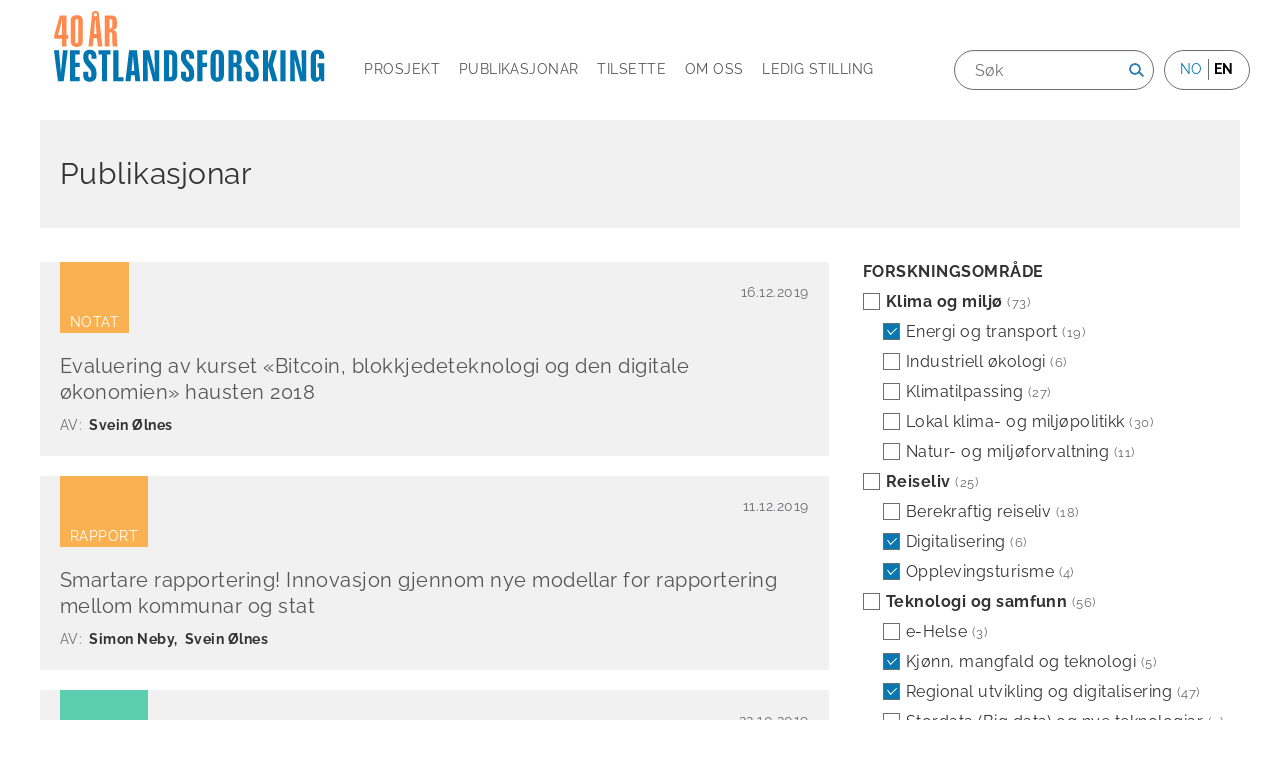

--- FILE ---
content_type: text/html; charset=UTF-8
request_url: https://www.vestforsk.no/nn/publications?f%5B0%5D=publication_created_date%3A1998&f%5B1%5D=publication_created_date%3A1999&f%5B2%5D=publication_created_date%3A2002&f%5B3%5D=publication_created_date%3A2005&f%5B4%5D=publication_created_date%3A2010&f%5B5%5D=publication_created_date%3A2014&f%5B6%5D=publication_created_date%3A2016&f%5B7%5D=publication_created_date%3A2017&f%5B8%5D=publication_created_date%3A2019&f%5B9%5D=publication_research_area%3A3&f%5B10%5D=publication_research_area%3A6&f%5B11%5D=publication_research_area%3A10&f%5B12%5D=publication_research_area%3A11&f%5B13%5D=publication_research_area%3A417&f%5B14%5D=publication_type_of_publication%3A26&f%5B15%5D=publication_type_of_publication%3A27
body_size: 11885
content:
<!DOCTYPE html>
<html lang="nn" dir="ltr" prefix="og: https://ogp.me/ns#">
  <head>
    <meta charset="utf-8" />
<script async src="https://www.googletagmanager.com/gtag/js?id=UA-1922533-1"></script>
<script>window.dataLayer = window.dataLayer || [];function gtag(){dataLayer.push(arguments)};gtag("js", new Date());gtag("set", "developer_id.dMDhkMT", true);gtag("config", "UA-1922533-1", {"groups":"default","anonymize_ip":true,"page_placeholder":"PLACEHOLDER_page_path","allow_ad_personalization_signals":false});</script>
<meta name="Generator" content="Drupal 10 (https://www.drupal.org)" />
<meta name="MobileOptimized" content="width" />
<meta name="HandheldFriendly" content="true" />
<meta name="viewport" content="width=device-width, initial-scale=1.0" />
<link rel="icon" href="/themes/custom/sogndal/favicon.ico" type="image/vnd.microsoft.icon" />

    <title>Publications | Vestlandsforsking</title>
    <link rel="stylesheet" media="all" href="/sites/default/files/css/css_OOPBaYQA535oLRHSpoIRaZhEBzIg1IsDnyAVAmShJOc.css?delta=0&amp;language=nn&amp;theme=sogndal&amp;include=eJwlx1EKgCAMANALiTvT1KWD6WLTok4f1c-Dl9UIhlpH4ZvChpmmQ7G1o8R_sTEZWm6cUYJrHQUFqmh6e_mkDgmdwsF0OnzGrmUJPcE-JG4" />
<link rel="stylesheet" media="all" href="/sites/default/files/css/css_BS8DhGyXs0H9sUahCid6iGdbz0W45snLAOsxQ1VSX78.css?delta=1&amp;language=nn&amp;theme=sogndal&amp;include=eJwlx1EKgCAMANALiTvT1KWD6WLTok4f1c-Dl9UIhlpH4ZvChpmmQ7G1o8R_sTEZWm6cUYJrHQUFqmh6e_mkDgmdwsF0OnzGrmUJPcE-JG4" />
<link rel="stylesheet" media="print" href="/sites/default/files/css/css_Xi8BdKufxdcoWI_VDqwekGHCLC5BCer1KC8gA8eHZ30.css?delta=2&amp;language=nn&amp;theme=sogndal&amp;include=eJwlx1EKgCAMANALiTvT1KWD6WLTok4f1c-Dl9UIhlpH4ZvChpmmQ7G1o8R_sTEZWm6cUYJrHQUFqmh6e_mkDgmdwsF0OnzGrmUJPcE-JG4" />

    
  </head>
  
  <body class="page-publications section-publications">
    <div id="skip">
      <a href="#main-menu" class="visually-hidden focusable skip-link">
        Skip to main navigation
      </a>
    </div>
    
      <div class="dialog-off-canvas-main-canvas" data-off-canvas-main-canvas>
    
<div class="layout-container">

  <!-- ______________________ HEADER _______________________ -->

  <header id="header">
    <div class="container">
      <div class="logo">
        <a href="https://www.vestforsk.no/nn">
                       <img src="/themes/custom/sogndal/logo-40-nn.svg" alt="Vestlandsforskning" title="Vestlandsforskning" width="280px" height="auto" class="site-logo">
                  </a>
      </div>

      <nav class="burger">Meny</nav>

            <div class="headernav-region">
          <div>
    <nav role="navigation" aria-labelledby="block-mainnavigation-menu" id="block-mainnavigation" class="block block-menu navigation menu--main">
            
  <h2 class="visually-hidden" id="block-mainnavigation-menu">Main navigation</h2>
  

        
              <ul class="menu">
                    <li class="menu-item">
        <a href="/nn/projects" target="" data-drupal-link-system-path="projects">Prosjekt</a>
              </li>
                <li class="menu-item menu-item--active-trail">
        <a href="/nn/publications" target="" data-drupal-link-system-path="publications">Publikasjonar</a>
              </li>
                <li class="menu-item">
        <a href="/nn/employees" target="" data-drupal-link-system-path="employees">Tilsette</a>
              </li>
                <li class="menu-item menu-item--collapsed">
        <a href="/nn/om-vestlandsforsking" target="" data-drupal-link-system-path="node/17">Om oss</a>
              </li>
                <li class="menu-item">
        <a href="/nn/ledig-stilling" data-drupal-link-system-path="node/33">Ledig stilling</a>
              </li>
        </ul>
  


  </nav>
<div class="language-switcher-language-url block-language block-language-blocklanguage-interface" id="block-languageswitcher" role="navigation">
  
      <h2>Language</h2>
    
      <ul class="links"><li hreflang="nn" data-drupal-link-query="{&quot;f&quot;:[&quot;publication_created_date:1998&quot;,&quot;publication_created_date:1999&quot;,&quot;publication_created_date:2002&quot;,&quot;publication_created_date:2005&quot;,&quot;publication_created_date:2010&quot;,&quot;publication_created_date:2014&quot;,&quot;publication_created_date:2016&quot;,&quot;publication_created_date:2017&quot;,&quot;publication_created_date:2019&quot;,&quot;publication_research_area:3&quot;,&quot;publication_research_area:6&quot;,&quot;publication_research_area:10&quot;,&quot;publication_research_area:11&quot;,&quot;publication_research_area:417&quot;,&quot;publication_type_of_publication:26&quot;,&quot;publication_type_of_publication:27&quot;]}" data-drupal-link-system-path="&lt;front&gt;"><span class="language-link is-active" data-drupal-link-query="{&quot;f&quot;:[&quot;publication_created_date:1998&quot;,&quot;publication_created_date:1999&quot;,&quot;publication_created_date:2002&quot;,&quot;publication_created_date:2005&quot;,&quot;publication_created_date:2010&quot;,&quot;publication_created_date:2014&quot;,&quot;publication_created_date:2016&quot;,&quot;publication_created_date:2017&quot;,&quot;publication_created_date:2019&quot;,&quot;publication_research_area:3&quot;,&quot;publication_research_area:6&quot;,&quot;publication_research_area:10&quot;,&quot;publication_research_area:11&quot;,&quot;publication_research_area:417&quot;,&quot;publication_type_of_publication:26&quot;,&quot;publication_type_of_publication:27&quot;]}">no</span></li><li hreflang="en" data-drupal-link-query="{&quot;f&quot;:[&quot;publication_created_date:1998&quot;,&quot;publication_created_date:1999&quot;,&quot;publication_created_date:2002&quot;,&quot;publication_created_date:2005&quot;,&quot;publication_created_date:2010&quot;,&quot;publication_created_date:2014&quot;,&quot;publication_created_date:2016&quot;,&quot;publication_created_date:2017&quot;,&quot;publication_created_date:2019&quot;,&quot;publication_research_area:3&quot;,&quot;publication_research_area:6&quot;,&quot;publication_research_area:10&quot;,&quot;publication_research_area:11&quot;,&quot;publication_research_area:417&quot;,&quot;publication_type_of_publication:26&quot;,&quot;publication_type_of_publication:27&quot;]}" data-drupal-link-system-path="publications"><a href="/en/publications?f%5B0%5D=publication_created_date%3A1998&amp;f%5B1%5D=publication_created_date%3A1999&amp;f%5B2%5D=publication_created_date%3A2002&amp;f%5B3%5D=publication_created_date%3A2005&amp;f%5B4%5D=publication_created_date%3A2010&amp;f%5B5%5D=publication_created_date%3A2014&amp;f%5B6%5D=publication_created_date%3A2016&amp;f%5B7%5D=publication_created_date%3A2017&amp;f%5B8%5D=publication_created_date%3A2019&amp;f%5B9%5D=publication_research_area%3A3&amp;f%5B10%5D=publication_research_area%3A6&amp;f%5B11%5D=publication_research_area%3A10&amp;f%5B12%5D=publication_research_area%3A11&amp;f%5B13%5D=publication_research_area%3A417&amp;f%5B14%5D=publication_type_of_publication%3A26&amp;f%5B15%5D=publication_type_of_publication%3A27" class="language-link" hreflang="en" data-drupal-link-query="{&quot;f&quot;:[&quot;publication_created_date:1998&quot;,&quot;publication_created_date:1999&quot;,&quot;publication_created_date:2002&quot;,&quot;publication_created_date:2005&quot;,&quot;publication_created_date:2010&quot;,&quot;publication_created_date:2014&quot;,&quot;publication_created_date:2016&quot;,&quot;publication_created_date:2017&quot;,&quot;publication_created_date:2019&quot;,&quot;publication_research_area:3&quot;,&quot;publication_research_area:6&quot;,&quot;publication_research_area:10&quot;,&quot;publication_research_area:11&quot;,&quot;publication_research_area:417&quot;,&quot;publication_type_of_publication:26&quot;,&quot;publication_type_of_publication:27&quot;]}" data-drupal-link-system-path="publications">en</a></li></ul>
  </div>
<div class="views-exposed-form block-views block-views-exposed-filter-blocksearch-api-full-content-search-searchresults" data-drupal-selector="views-exposed-form-search-api-full-content-search-searchresults" id="block-exposedformsearch-api-full-content-searchsearchresults">
  
    
      <form action="/nn/search/" method="get" id="views-exposed-form-search-api-full-content-search-searchresults" accept-charset="UTF-8">
  <div class="js-form-item form-item form-type-textfield js-form-type-textfield form-item-search-api-fulltext js-form-item-search-api-fulltext">
      <label for="edit-search-api-fulltext">Søk</label>
        <input placeholder="Søk" data-drupal-selector="edit-search-api-fulltext" type="text" id="edit-search-api-fulltext" name="search_api_fulltext" value="" size="30" maxlength="128" class="form-text" />

        </div>
<div data-drupal-selector="edit-actions" class="form-actions js-form-wrapper form-wrapper" id="edit-actions"><input alt="Søk" data-drupal-selector="edit-submit-search-api-full-content-search" type="image" id="edit-submit-search-api-full-content-search" value="Search" src="/themes/custom/sogndal/images/source/search.png" class="image-button js-form-submit form-submit" />
</div>


</form>

  </div>

  </div>

      </div>
          </div><!-- /.container -->
  </header><!-- /#header -->

  
  <!-- ______________________ MAIN _______________________ -->

  <div id="main">
    <div class="container">
      <section id="content">

        <div id="content-header">

          

                    <div id="highlighted">  <div>
    <div data-drupal-messages-fallback class="hidden"></div>

  </div>
</div>
          
          

          
          
          

          
          
        </div><!-- /#content-header -->

        <div id="content-area">
            <div>
    <div id="block-sogndal-content" class="block-system block-system-main-block">
  
    
      <div class="ramsalt-stack">

  

  <div class="group-rooftop">
    <div class="block-region-rooftop"><div class="block-block-content block-block-content72655023-28f7-4b4a-a3a6-f822ebc7c987">
  
    
      
            <div class="body"><h2>Publikasjonar</h2>
</div>
      
  </div>
</div>
  </div>

  <div class="group-attic">
    <div class="block-region-attic"><div class="facet-active block-facet--checkbox block-facets block-facet-blockpublication-research-area">
  
      <h2>Forskningsområde</h2>
    
        <div class="facets-widget-checkbox">
      <ul data-drupal-facet-filter-key="f" data-drupal-facet-id="publication_research_area" data-drupal-facet-alias="publication_research_area" class="facet-active js-facets-checkbox-links item-list__checkbox"><li class="facet-item facet-item--expanded facet-item--active-trail js-form-item js-form-type-checkbox checkbox form-check"><a href="/nn/publications?f%5B0%5D=publication_created_date%3A1998&amp;f%5B1%5D=publication_created_date%3A1999&amp;f%5B2%5D=publication_created_date%3A2002&amp;f%5B3%5D=publication_created_date%3A2005&amp;f%5B4%5D=publication_created_date%3A2010&amp;f%5B5%5D=publication_created_date%3A2014&amp;f%5B6%5D=publication_created_date%3A2016&amp;f%5B7%5D=publication_created_date%3A2017&amp;f%5B8%5D=publication_created_date%3A2019&amp;f%5B9%5D=publication_research_area%3A1&amp;f%5B10%5D=publication_research_area%3A6&amp;f%5B11%5D=publication_research_area%3A10&amp;f%5B12%5D=publication_research_area%3A11&amp;f%5B13%5D=publication_research_area%3A417&amp;f%5B14%5D=publication_type_of_publication%3A26&amp;f%5B15%5D=publication_type_of_publication%3A27" rel="nofollow" data-drupal-facet-item-id="publication-research-area-1" data-drupal-facet-item-value="1" data-drupal-facet-item-count="73" data-drupal-facet-filter-value="publication_research_area:1" data-drupal-facet-widget-element-class="facets-checkbox"><span class="facet-item__value">Klima og miljø</span>
  <span class="facet-item__count">(73)</span>
</a><div class="facets-widget-">
    <ul><li class="facet-item"><a href="/nn/publications?f%5B0%5D=publication_created_date%3A1998&amp;f%5B1%5D=publication_created_date%3A1999&amp;f%5B2%5D=publication_created_date%3A2002&amp;f%5B3%5D=publication_created_date%3A2005&amp;f%5B4%5D=publication_created_date%3A2010&amp;f%5B5%5D=publication_created_date%3A2014&amp;f%5B6%5D=publication_created_date%3A2016&amp;f%5B7%5D=publication_created_date%3A2017&amp;f%5B8%5D=publication_created_date%3A2019&amp;f%5B9%5D=publication_research_area%3A1&amp;f%5B10%5D=publication_research_area%3A6&amp;f%5B11%5D=publication_research_area%3A10&amp;f%5B12%5D=publication_research_area%3A11&amp;f%5B13%5D=publication_research_area%3A417&amp;f%5B14%5D=publication_type_of_publication%3A26&amp;f%5B15%5D=publication_type_of_publication%3A27" rel="nofollow" class="is-active" data-drupal-facet-item-id="publication-research-area-3" data-drupal-facet-item-value="3" data-drupal-facet-item-count="19" data-drupal-facet-filter-value="publication_research_area:3" data-drupal-facet-widget-element-class="facets-checkbox">  <span class="facet-item__status js-facet-deactivate">(-)</span>
<span class="facet-item__value">Energi og transport</span>
  <span class="facet-item__count">(19)</span>
</a></li><li class="facet-item"><a href="/nn/publications?f%5B0%5D=publication_created_date%3A1998&amp;f%5B1%5D=publication_created_date%3A1999&amp;f%5B2%5D=publication_created_date%3A2002&amp;f%5B3%5D=publication_created_date%3A2005&amp;f%5B4%5D=publication_created_date%3A2010&amp;f%5B5%5D=publication_created_date%3A2014&amp;f%5B6%5D=publication_created_date%3A2016&amp;f%5B7%5D=publication_created_date%3A2017&amp;f%5B8%5D=publication_created_date%3A2019&amp;f%5B9%5D=publication_research_area%3A3&amp;f%5B10%5D=publication_research_area%3A4&amp;f%5B11%5D=publication_research_area%3A6&amp;f%5B12%5D=publication_research_area%3A10&amp;f%5B13%5D=publication_research_area%3A11&amp;f%5B14%5D=publication_research_area%3A417&amp;f%5B15%5D=publication_type_of_publication%3A26&amp;f%5B16%5D=publication_type_of_publication%3A27" rel="nofollow" data-drupal-facet-item-id="publication-research-area-4" data-drupal-facet-item-value="4" data-drupal-facet-item-count="6" data-drupal-facet-filter-value="publication_research_area:4" data-drupal-facet-widget-element-class="facets-checkbox"><span class="facet-item__value">Industriell økologi</span>
  <span class="facet-item__count">(6)</span>
</a></li><li class="facet-item"><a href="/nn/publications?f%5B0%5D=publication_created_date%3A1998&amp;f%5B1%5D=publication_created_date%3A1999&amp;f%5B2%5D=publication_created_date%3A2002&amp;f%5B3%5D=publication_created_date%3A2005&amp;f%5B4%5D=publication_created_date%3A2010&amp;f%5B5%5D=publication_created_date%3A2014&amp;f%5B6%5D=publication_created_date%3A2016&amp;f%5B7%5D=publication_created_date%3A2017&amp;f%5B8%5D=publication_created_date%3A2019&amp;f%5B9%5D=publication_research_area%3A2&amp;f%5B10%5D=publication_research_area%3A3&amp;f%5B11%5D=publication_research_area%3A6&amp;f%5B12%5D=publication_research_area%3A10&amp;f%5B13%5D=publication_research_area%3A11&amp;f%5B14%5D=publication_research_area%3A417&amp;f%5B15%5D=publication_type_of_publication%3A26&amp;f%5B16%5D=publication_type_of_publication%3A27" rel="nofollow" data-drupal-facet-item-id="publication-research-area-2" data-drupal-facet-item-value="2" data-drupal-facet-item-count="27" data-drupal-facet-filter-value="publication_research_area:2" data-drupal-facet-widget-element-class="facets-checkbox"><span class="facet-item__value">Klimatilpassing</span>
  <span class="facet-item__count">(27)</span>
</a></li><li class="facet-item"><a href="/nn/publications?f%5B0%5D=publication_created_date%3A1998&amp;f%5B1%5D=publication_created_date%3A1999&amp;f%5B2%5D=publication_created_date%3A2002&amp;f%5B3%5D=publication_created_date%3A2005&amp;f%5B4%5D=publication_created_date%3A2010&amp;f%5B5%5D=publication_created_date%3A2014&amp;f%5B6%5D=publication_created_date%3A2016&amp;f%5B7%5D=publication_created_date%3A2017&amp;f%5B8%5D=publication_created_date%3A2019&amp;f%5B9%5D=publication_research_area%3A3&amp;f%5B10%5D=publication_research_area%3A6&amp;f%5B11%5D=publication_research_area%3A10&amp;f%5B12%5D=publication_research_area%3A11&amp;f%5B13%5D=publication_research_area%3A417&amp;f%5B14%5D=publication_research_area%3A420&amp;f%5B15%5D=publication_type_of_publication%3A26&amp;f%5B16%5D=publication_type_of_publication%3A27" rel="nofollow" data-drupal-facet-item-id="publication-research-area-420" data-drupal-facet-item-value="420" data-drupal-facet-item-count="30" data-drupal-facet-filter-value="publication_research_area:420" data-drupal-facet-widget-element-class="facets-checkbox"><span class="facet-item__value">Lokal klima- og miljøpolitikk</span>
  <span class="facet-item__count">(30)</span>
</a></li><li class="facet-item"><a href="/nn/publications?f%5B0%5D=publication_created_date%3A1998&amp;f%5B1%5D=publication_created_date%3A1999&amp;f%5B2%5D=publication_created_date%3A2002&amp;f%5B3%5D=publication_created_date%3A2005&amp;f%5B4%5D=publication_created_date%3A2010&amp;f%5B5%5D=publication_created_date%3A2014&amp;f%5B6%5D=publication_created_date%3A2016&amp;f%5B7%5D=publication_created_date%3A2017&amp;f%5B8%5D=publication_created_date%3A2019&amp;f%5B9%5D=publication_research_area%3A3&amp;f%5B10%5D=publication_research_area%3A6&amp;f%5B11%5D=publication_research_area%3A10&amp;f%5B12%5D=publication_research_area%3A11&amp;f%5B13%5D=publication_research_area%3A417&amp;f%5B14%5D=publication_research_area%3A422&amp;f%5B15%5D=publication_type_of_publication%3A26&amp;f%5B16%5D=publication_type_of_publication%3A27" rel="nofollow" data-drupal-facet-item-id="publication-research-area-422" data-drupal-facet-item-value="422" data-drupal-facet-item-count="11" data-drupal-facet-filter-value="publication_research_area:422" data-drupal-facet-widget-element-class="facets-checkbox"><span class="facet-item__value">Natur- og miljøforvaltning</span>
  <span class="facet-item__count">(11)</span>
</a></li></ul>
</div>
</li><li class="facet-item facet-item--expanded facet-item--active-trail js-form-item js-form-type-checkbox checkbox form-check"><a href="/nn/publications?f%5B0%5D=publication_created_date%3A1998&amp;f%5B1%5D=publication_created_date%3A1999&amp;f%5B2%5D=publication_created_date%3A2002&amp;f%5B3%5D=publication_created_date%3A2005&amp;f%5B4%5D=publication_created_date%3A2010&amp;f%5B5%5D=publication_created_date%3A2014&amp;f%5B6%5D=publication_created_date%3A2016&amp;f%5B7%5D=publication_created_date%3A2017&amp;f%5B8%5D=publication_created_date%3A2019&amp;f%5B9%5D=publication_research_area%3A3&amp;f%5B10%5D=publication_research_area%3A6&amp;f%5B11%5D=publication_research_area%3A9&amp;f%5B12%5D=publication_research_area%3A417&amp;f%5B13%5D=publication_type_of_publication%3A26&amp;f%5B14%5D=publication_type_of_publication%3A27" rel="nofollow" data-drupal-facet-item-id="publication-research-area-9" data-drupal-facet-item-value="9" data-drupal-facet-item-count="25" data-drupal-facet-filter-value="publication_research_area:9" data-drupal-facet-widget-element-class="facets-checkbox"><span class="facet-item__value">Reiseliv</span>
  <span class="facet-item__count">(25)</span>
</a><div class="facets-widget-">
    <ul><li class="facet-item"><a href="/nn/publications?f%5B0%5D=publication_created_date%3A1998&amp;f%5B1%5D=publication_created_date%3A1999&amp;f%5B2%5D=publication_created_date%3A2002&amp;f%5B3%5D=publication_created_date%3A2005&amp;f%5B4%5D=publication_created_date%3A2010&amp;f%5B5%5D=publication_created_date%3A2014&amp;f%5B6%5D=publication_created_date%3A2016&amp;f%5B7%5D=publication_created_date%3A2017&amp;f%5B8%5D=publication_created_date%3A2019&amp;f%5B9%5D=publication_research_area%3A3&amp;f%5B10%5D=publication_research_area%3A6&amp;f%5B11%5D=publication_research_area%3A10&amp;f%5B12%5D=publication_research_area%3A11&amp;f%5B13%5D=publication_research_area%3A12&amp;f%5B14%5D=publication_research_area%3A417&amp;f%5B15%5D=publication_type_of_publication%3A26&amp;f%5B16%5D=publication_type_of_publication%3A27" rel="nofollow" data-drupal-facet-item-id="publication-research-area-12" data-drupal-facet-item-value="12" data-drupal-facet-item-count="18" data-drupal-facet-filter-value="publication_research_area:12" data-drupal-facet-widget-element-class="facets-checkbox"><span class="facet-item__value">Berekraftig reiseliv</span>
  <span class="facet-item__count">(18)</span>
</a></li><li class="facet-item"><a href="/nn/publications?f%5B0%5D=publication_created_date%3A1998&amp;f%5B1%5D=publication_created_date%3A1999&amp;f%5B2%5D=publication_created_date%3A2002&amp;f%5B3%5D=publication_created_date%3A2005&amp;f%5B4%5D=publication_created_date%3A2010&amp;f%5B5%5D=publication_created_date%3A2014&amp;f%5B6%5D=publication_created_date%3A2016&amp;f%5B7%5D=publication_created_date%3A2017&amp;f%5B8%5D=publication_created_date%3A2019&amp;f%5B9%5D=publication_research_area%3A3&amp;f%5B10%5D=publication_research_area%3A6&amp;f%5B11%5D=publication_research_area%3A10&amp;f%5B12%5D=publication_research_area%3A417&amp;f%5B13%5D=publication_type_of_publication%3A26&amp;f%5B14%5D=publication_type_of_publication%3A27" rel="nofollow" class="is-active" data-drupal-facet-item-id="publication-research-area-11" data-drupal-facet-item-value="11" data-drupal-facet-item-count="6" data-drupal-facet-filter-value="publication_research_area:11" data-drupal-facet-widget-element-class="facets-checkbox">  <span class="facet-item__status js-facet-deactivate">(-)</span>
<span class="facet-item__value">Digitalisering</span>
  <span class="facet-item__count">(6)</span>
</a></li><li class="facet-item"><a href="/nn/publications?f%5B0%5D=publication_created_date%3A1998&amp;f%5B1%5D=publication_created_date%3A1999&amp;f%5B2%5D=publication_created_date%3A2002&amp;f%5B3%5D=publication_created_date%3A2005&amp;f%5B4%5D=publication_created_date%3A2010&amp;f%5B5%5D=publication_created_date%3A2014&amp;f%5B6%5D=publication_created_date%3A2016&amp;f%5B7%5D=publication_created_date%3A2017&amp;f%5B8%5D=publication_created_date%3A2019&amp;f%5B9%5D=publication_research_area%3A3&amp;f%5B10%5D=publication_research_area%3A6&amp;f%5B11%5D=publication_research_area%3A11&amp;f%5B12%5D=publication_research_area%3A417&amp;f%5B13%5D=publication_type_of_publication%3A26&amp;f%5B14%5D=publication_type_of_publication%3A27" rel="nofollow" class="is-active" data-drupal-facet-item-id="publication-research-area-10" data-drupal-facet-item-value="10" data-drupal-facet-item-count="4" data-drupal-facet-filter-value="publication_research_area:10" data-drupal-facet-widget-element-class="facets-checkbox">  <span class="facet-item__status js-facet-deactivate">(-)</span>
<span class="facet-item__value">Opplevingsturisme</span>
  <span class="facet-item__count">(4)</span>
</a></li></ul>
</div>
</li><li class="facet-item facet-item--expanded facet-item--active-trail js-form-item js-form-type-checkbox checkbox form-check"><a href="/nn/publications?f%5B0%5D=publication_created_date%3A1998&amp;f%5B1%5D=publication_created_date%3A1999&amp;f%5B2%5D=publication_created_date%3A2002&amp;f%5B3%5D=publication_created_date%3A2005&amp;f%5B4%5D=publication_created_date%3A2010&amp;f%5B5%5D=publication_created_date%3A2014&amp;f%5B6%5D=publication_created_date%3A2016&amp;f%5B7%5D=publication_created_date%3A2017&amp;f%5B8%5D=publication_created_date%3A2019&amp;f%5B9%5D=publication_research_area%3A3&amp;f%5B10%5D=publication_research_area%3A5&amp;f%5B11%5D=publication_research_area%3A10&amp;f%5B12%5D=publication_research_area%3A11&amp;f%5B13%5D=publication_type_of_publication%3A26&amp;f%5B14%5D=publication_type_of_publication%3A27" rel="nofollow" data-drupal-facet-item-id="publication-research-area-5" data-drupal-facet-item-value="5" data-drupal-facet-item-count="56" data-drupal-facet-filter-value="publication_research_area:5" data-drupal-facet-widget-element-class="facets-checkbox"><span class="facet-item__value">Teknologi og samfunn</span>
  <span class="facet-item__count">(56)</span>
</a><div class="facets-widget-">
    <ul><li class="facet-item"><a href="/nn/publications?f%5B0%5D=publication_created_date%3A1998&amp;f%5B1%5D=publication_created_date%3A1999&amp;f%5B2%5D=publication_created_date%3A2002&amp;f%5B3%5D=publication_created_date%3A2005&amp;f%5B4%5D=publication_created_date%3A2010&amp;f%5B5%5D=publication_created_date%3A2014&amp;f%5B6%5D=publication_created_date%3A2016&amp;f%5B7%5D=publication_created_date%3A2017&amp;f%5B8%5D=publication_created_date%3A2019&amp;f%5B9%5D=publication_research_area%3A3&amp;f%5B10%5D=publication_research_area%3A6&amp;f%5B11%5D=publication_research_area%3A10&amp;f%5B12%5D=publication_research_area%3A11&amp;f%5B13%5D=publication_research_area%3A417&amp;f%5B14%5D=publication_research_area%3A418&amp;f%5B15%5D=publication_type_of_publication%3A26&amp;f%5B16%5D=publication_type_of_publication%3A27" rel="nofollow" data-drupal-facet-item-id="publication-research-area-418" data-drupal-facet-item-value="418" data-drupal-facet-item-count="3" data-drupal-facet-filter-value="publication_research_area:418" data-drupal-facet-widget-element-class="facets-checkbox"><span class="facet-item__value">e-Helse</span>
  <span class="facet-item__count">(3)</span>
</a></li><li class="facet-item"><a href="/nn/publications?f%5B0%5D=publication_created_date%3A1998&amp;f%5B1%5D=publication_created_date%3A1999&amp;f%5B2%5D=publication_created_date%3A2002&amp;f%5B3%5D=publication_created_date%3A2005&amp;f%5B4%5D=publication_created_date%3A2010&amp;f%5B5%5D=publication_created_date%3A2014&amp;f%5B6%5D=publication_created_date%3A2016&amp;f%5B7%5D=publication_created_date%3A2017&amp;f%5B8%5D=publication_created_date%3A2019&amp;f%5B9%5D=publication_research_area%3A3&amp;f%5B10%5D=publication_research_area%3A10&amp;f%5B11%5D=publication_research_area%3A11&amp;f%5B12%5D=publication_research_area%3A417&amp;f%5B13%5D=publication_type_of_publication%3A26&amp;f%5B14%5D=publication_type_of_publication%3A27" rel="nofollow" class="is-active" data-drupal-facet-item-id="publication-research-area-6" data-drupal-facet-item-value="6" data-drupal-facet-item-count="5" data-drupal-facet-filter-value="publication_research_area:6" data-drupal-facet-widget-element-class="facets-checkbox">  <span class="facet-item__status js-facet-deactivate">(-)</span>
<span class="facet-item__value">Kjønn, mangfald og teknologi</span>
  <span class="facet-item__count">(5)</span>
</a></li><li class="facet-item"><a href="/nn/publications?f%5B0%5D=publication_created_date%3A1998&amp;f%5B1%5D=publication_created_date%3A1999&amp;f%5B2%5D=publication_created_date%3A2002&amp;f%5B3%5D=publication_created_date%3A2005&amp;f%5B4%5D=publication_created_date%3A2010&amp;f%5B5%5D=publication_created_date%3A2014&amp;f%5B6%5D=publication_created_date%3A2016&amp;f%5B7%5D=publication_created_date%3A2017&amp;f%5B8%5D=publication_created_date%3A2019&amp;f%5B9%5D=publication_research_area%3A3&amp;f%5B10%5D=publication_research_area%3A6&amp;f%5B11%5D=publication_research_area%3A10&amp;f%5B12%5D=publication_research_area%3A11&amp;f%5B13%5D=publication_type_of_publication%3A26&amp;f%5B14%5D=publication_type_of_publication%3A27" rel="nofollow" class="is-active" data-drupal-facet-item-id="publication-research-area-417" data-drupal-facet-item-value="417" data-drupal-facet-item-count="47" data-drupal-facet-filter-value="publication_research_area:417" data-drupal-facet-widget-element-class="facets-checkbox">  <span class="facet-item__status js-facet-deactivate">(-)</span>
<span class="facet-item__value">Regional utvikling og digitalisering</span>
  <span class="facet-item__count">(47)</span>
</a></li><li class="facet-item"><a href="/nn/publications?f%5B0%5D=publication_created_date%3A1998&amp;f%5B1%5D=publication_created_date%3A1999&amp;f%5B2%5D=publication_created_date%3A2002&amp;f%5B3%5D=publication_created_date%3A2005&amp;f%5B4%5D=publication_created_date%3A2010&amp;f%5B5%5D=publication_created_date%3A2014&amp;f%5B6%5D=publication_created_date%3A2016&amp;f%5B7%5D=publication_created_date%3A2017&amp;f%5B8%5D=publication_created_date%3A2019&amp;f%5B9%5D=publication_research_area%3A3&amp;f%5B10%5D=publication_research_area%3A6&amp;f%5B11%5D=publication_research_area%3A8&amp;f%5B12%5D=publication_research_area%3A10&amp;f%5B13%5D=publication_research_area%3A11&amp;f%5B14%5D=publication_research_area%3A417&amp;f%5B15%5D=publication_type_of_publication%3A26&amp;f%5B16%5D=publication_type_of_publication%3A27" rel="nofollow" data-drupal-facet-item-id="publication-research-area-8" data-drupal-facet-item-value="8" data-drupal-facet-item-count="3" data-drupal-facet-filter-value="publication_research_area:8" data-drupal-facet-widget-element-class="facets-checkbox"><span class="facet-item__value">Stordata (Big data) og nye teknologiar</span>
  <span class="facet-item__count">(3)</span>
</a></li></ul>
</div>
</li></ul>
</div>

  </div>
<div class="facet-active block-facet--checkbox block-facets block-facet-blockpublication-type-of-publication">
  
      <h2>Publikasjonstype</h2>
    
        <div class="facets-widget-checkbox">
      <ul data-drupal-facet-filter-key="f" data-drupal-facet-id="publication_type_of_publication" data-drupal-facet-alias="publication_type_of_publication" class="facet-active js-facets-checkbox-links item-list__checkbox"><li class="facet-item js-form-item js-form-type-checkbox checkbox form-check"><a href="/nn/publications?f%5B0%5D=publication_created_date%3A1998&amp;f%5B1%5D=publication_created_date%3A1999&amp;f%5B2%5D=publication_created_date%3A2002&amp;f%5B3%5D=publication_created_date%3A2005&amp;f%5B4%5D=publication_created_date%3A2010&amp;f%5B5%5D=publication_created_date%3A2014&amp;f%5B6%5D=publication_created_date%3A2016&amp;f%5B7%5D=publication_created_date%3A2017&amp;f%5B8%5D=publication_created_date%3A2019&amp;f%5B9%5D=publication_research_area%3A3&amp;f%5B10%5D=publication_research_area%3A6&amp;f%5B11%5D=publication_research_area%3A10&amp;f%5B12%5D=publication_research_area%3A11&amp;f%5B13%5D=publication_research_area%3A417&amp;f%5B14%5D=publication_type_of_publication%3A22&amp;f%5B15%5D=publication_type_of_publication%3A26&amp;f%5B16%5D=publication_type_of_publication%3A27" rel="nofollow" data-drupal-facet-item-id="publication-type-of-publication-22" data-drupal-facet-item-value="22" data-drupal-facet-item-count="29" data-drupal-facet-filter-value="publication_type_of_publication:22" data-drupal-facet-widget-element-class="facets-checkbox"><span class="facet-item__value">Artikkel</span>
  <span class="facet-item__count">(29)</span>
</a></li><li class="facet-item js-form-item js-form-type-checkbox checkbox form-check"><a href="/nn/publications?f%5B0%5D=publication_created_date%3A1998&amp;f%5B1%5D=publication_created_date%3A1999&amp;f%5B2%5D=publication_created_date%3A2002&amp;f%5B3%5D=publication_created_date%3A2005&amp;f%5B4%5D=publication_created_date%3A2010&amp;f%5B5%5D=publication_created_date%3A2014&amp;f%5B6%5D=publication_created_date%3A2016&amp;f%5B7%5D=publication_created_date%3A2017&amp;f%5B8%5D=publication_created_date%3A2019&amp;f%5B9%5D=publication_research_area%3A3&amp;f%5B10%5D=publication_research_area%3A6&amp;f%5B11%5D=publication_research_area%3A10&amp;f%5B12%5D=publication_research_area%3A11&amp;f%5B13%5D=publication_research_area%3A417&amp;f%5B14%5D=publication_type_of_publication%3A23&amp;f%5B15%5D=publication_type_of_publication%3A26&amp;f%5B16%5D=publication_type_of_publication%3A27" rel="nofollow" data-drupal-facet-item-id="publication-type-of-publication-23" data-drupal-facet-item-value="23" data-drupal-facet-item-count="3" data-drupal-facet-filter-value="publication_type_of_publication:23" data-drupal-facet-widget-element-class="facets-checkbox"><span class="facet-item__value">Bok</span>
  <span class="facet-item__count">(3)</span>
</a></li><li class="facet-item js-form-item js-form-type-checkbox checkbox form-check"><a href="/nn/publications?f%5B0%5D=publication_created_date%3A1998&amp;f%5B1%5D=publication_created_date%3A1999&amp;f%5B2%5D=publication_created_date%3A2002&amp;f%5B3%5D=publication_created_date%3A2005&amp;f%5B4%5D=publication_created_date%3A2010&amp;f%5B5%5D=publication_created_date%3A2014&amp;f%5B6%5D=publication_created_date%3A2016&amp;f%5B7%5D=publication_created_date%3A2017&amp;f%5B8%5D=publication_created_date%3A2019&amp;f%5B9%5D=publication_research_area%3A3&amp;f%5B10%5D=publication_research_area%3A6&amp;f%5B11%5D=publication_research_area%3A10&amp;f%5B12%5D=publication_research_area%3A11&amp;f%5B13%5D=publication_research_area%3A417&amp;f%5B14%5D=publication_type_of_publication%3A24&amp;f%5B15%5D=publication_type_of_publication%3A26&amp;f%5B16%5D=publication_type_of_publication%3A27" rel="nofollow" data-drupal-facet-item-id="publication-type-of-publication-24" data-drupal-facet-item-value="24" data-drupal-facet-item-count="10" data-drupal-facet-filter-value="publication_type_of_publication:24" data-drupal-facet-widget-element-class="facets-checkbox"><span class="facet-item__value">Foredrag</span>
  <span class="facet-item__count">(10)</span>
</a></li><li class="facet-item js-form-item js-form-type-checkbox checkbox form-check"><a href="/nn/publications?f%5B0%5D=publication_created_date%3A1998&amp;f%5B1%5D=publication_created_date%3A1999&amp;f%5B2%5D=publication_created_date%3A2002&amp;f%5B3%5D=publication_created_date%3A2005&amp;f%5B4%5D=publication_created_date%3A2010&amp;f%5B5%5D=publication_created_date%3A2014&amp;f%5B6%5D=publication_created_date%3A2016&amp;f%5B7%5D=publication_created_date%3A2017&amp;f%5B8%5D=publication_created_date%3A2019&amp;f%5B9%5D=publication_research_area%3A3&amp;f%5B10%5D=publication_research_area%3A6&amp;f%5B11%5D=publication_research_area%3A10&amp;f%5B12%5D=publication_research_area%3A11&amp;f%5B13%5D=publication_research_area%3A417&amp;f%5B14%5D=publication_type_of_publication%3A25&amp;f%5B15%5D=publication_type_of_publication%3A26&amp;f%5B16%5D=publication_type_of_publication%3A27" rel="nofollow" data-drupal-facet-item-id="publication-type-of-publication-25" data-drupal-facet-item-value="25" data-drupal-facet-item-count="4" data-drupal-facet-filter-value="publication_type_of_publication:25" data-drupal-facet-widget-element-class="facets-checkbox"><span class="facet-item__value">Kronikk</span>
  <span class="facet-item__count">(4)</span>
</a></li><li class="facet-item js-form-item js-form-type-checkbox checkbox form-check"><a href="/nn/publications?f%5B0%5D=publication_created_date%3A1998&amp;f%5B1%5D=publication_created_date%3A1999&amp;f%5B2%5D=publication_created_date%3A2002&amp;f%5B3%5D=publication_created_date%3A2005&amp;f%5B4%5D=publication_created_date%3A2010&amp;f%5B5%5D=publication_created_date%3A2014&amp;f%5B6%5D=publication_created_date%3A2016&amp;f%5B7%5D=publication_created_date%3A2017&amp;f%5B8%5D=publication_created_date%3A2019&amp;f%5B9%5D=publication_research_area%3A3&amp;f%5B10%5D=publication_research_area%3A6&amp;f%5B11%5D=publication_research_area%3A10&amp;f%5B12%5D=publication_research_area%3A11&amp;f%5B13%5D=publication_research_area%3A417&amp;f%5B14%5D=publication_type_of_publication%3A27" rel="nofollow" class="is-active" data-drupal-facet-item-id="publication-type-of-publication-26" data-drupal-facet-item-value="26" data-drupal-facet-item-count="29" data-drupal-facet-filter-value="publication_type_of_publication:26" data-drupal-facet-widget-element-class="facets-checkbox">  <span class="facet-item__status js-facet-deactivate">(-)</span>
<span class="facet-item__value">Notat</span>
  <span class="facet-item__count">(29)</span>
</a></li><li class="facet-item js-form-item js-form-type-checkbox checkbox form-check"><a href="/nn/publications?f%5B0%5D=publication_created_date%3A1998&amp;f%5B1%5D=publication_created_date%3A1999&amp;f%5B2%5D=publication_created_date%3A2002&amp;f%5B3%5D=publication_created_date%3A2005&amp;f%5B4%5D=publication_created_date%3A2010&amp;f%5B5%5D=publication_created_date%3A2014&amp;f%5B6%5D=publication_created_date%3A2016&amp;f%5B7%5D=publication_created_date%3A2017&amp;f%5B8%5D=publication_created_date%3A2019&amp;f%5B9%5D=publication_research_area%3A3&amp;f%5B10%5D=publication_research_area%3A6&amp;f%5B11%5D=publication_research_area%3A10&amp;f%5B12%5D=publication_research_area%3A11&amp;f%5B13%5D=publication_research_area%3A417&amp;f%5B14%5D=publication_type_of_publication%3A26" rel="nofollow" class="is-active" data-drupal-facet-item-id="publication-type-of-publication-27" data-drupal-facet-item-value="27" data-drupal-facet-item-count="46" data-drupal-facet-filter-value="publication_type_of_publication:27" data-drupal-facet-widget-element-class="facets-checkbox">  <span class="facet-item__status js-facet-deactivate">(-)</span>
<span class="facet-item__value">Rapport</span>
  <span class="facet-item__count">(46)</span>
</a></li></ul>
</div>

  </div>
<div class="facet-active block-facet--checkbox block-facets block-facet-blockpublication-created-date">
  
      <h2>År</h2>
    
        <div class="facets-widget-checkbox">
      <ul data-drupal-facet-filter-key="f" data-drupal-facet-id="publication_created_date" data-drupal-facet-alias="publication_created_date" class="facet-active js-facets-checkbox-links item-list__checkbox"><li class="facet-item js-form-item js-form-type-checkbox checkbox form-check"><a href="/nn/publications?f%5B0%5D=publication_created_date%3A1998&amp;f%5B1%5D=publication_created_date%3A1999&amp;f%5B2%5D=publication_created_date%3A2002&amp;f%5B3%5D=publication_created_date%3A2005&amp;f%5B4%5D=publication_created_date%3A2010&amp;f%5B5%5D=publication_created_date%3A2014&amp;f%5B6%5D=publication_created_date%3A2016&amp;f%5B7%5D=publication_created_date%3A2017&amp;f%5B8%5D=publication_created_date%3A2019&amp;f%5B9%5D=publication_created_date%3A2026&amp;f%5B10%5D=publication_research_area%3A3&amp;f%5B11%5D=publication_research_area%3A6&amp;f%5B12%5D=publication_research_area%3A10&amp;f%5B13%5D=publication_research_area%3A11&amp;f%5B14%5D=publication_research_area%3A417&amp;f%5B15%5D=publication_type_of_publication%3A26&amp;f%5B16%5D=publication_type_of_publication%3A27" rel="nofollow" data-drupal-facet-item-id="publication-created-date-2026" data-drupal-facet-item-value="2026" data-drupal-facet-item-count="1" data-drupal-facet-filter-value="publication_created_date:2026" data-drupal-facet-widget-element-class="facets-checkbox"><span class="facet-item__value">2026</span>
  <span class="facet-item__count">(1)</span>
</a></li><li class="facet-item js-form-item js-form-type-checkbox checkbox form-check"><a href="/nn/publications?f%5B0%5D=publication_created_date%3A1998&amp;f%5B1%5D=publication_created_date%3A1999&amp;f%5B2%5D=publication_created_date%3A2002&amp;f%5B3%5D=publication_created_date%3A2005&amp;f%5B4%5D=publication_created_date%3A2010&amp;f%5B5%5D=publication_created_date%3A2014&amp;f%5B6%5D=publication_created_date%3A2016&amp;f%5B7%5D=publication_created_date%3A2017&amp;f%5B8%5D=publication_created_date%3A2019&amp;f%5B9%5D=publication_created_date%3A2025&amp;f%5B10%5D=publication_research_area%3A3&amp;f%5B11%5D=publication_research_area%3A6&amp;f%5B12%5D=publication_research_area%3A10&amp;f%5B13%5D=publication_research_area%3A11&amp;f%5B14%5D=publication_research_area%3A417&amp;f%5B15%5D=publication_type_of_publication%3A26&amp;f%5B16%5D=publication_type_of_publication%3A27" rel="nofollow" data-drupal-facet-item-id="publication-created-date-2025" data-drupal-facet-item-value="2025" data-drupal-facet-item-count="1" data-drupal-facet-filter-value="publication_created_date:2025" data-drupal-facet-widget-element-class="facets-checkbox"><span class="facet-item__value">2025</span>
  <span class="facet-item__count">(1)</span>
</a></li><li class="facet-item js-form-item js-form-type-checkbox checkbox form-check"><a href="/nn/publications?f%5B0%5D=publication_created_date%3A1998&amp;f%5B1%5D=publication_created_date%3A1999&amp;f%5B2%5D=publication_created_date%3A2002&amp;f%5B3%5D=publication_created_date%3A2005&amp;f%5B4%5D=publication_created_date%3A2010&amp;f%5B5%5D=publication_created_date%3A2014&amp;f%5B6%5D=publication_created_date%3A2016&amp;f%5B7%5D=publication_created_date%3A2017&amp;f%5B8%5D=publication_created_date%3A2019&amp;f%5B9%5D=publication_created_date%3A2024&amp;f%5B10%5D=publication_research_area%3A3&amp;f%5B11%5D=publication_research_area%3A6&amp;f%5B12%5D=publication_research_area%3A10&amp;f%5B13%5D=publication_research_area%3A11&amp;f%5B14%5D=publication_research_area%3A417&amp;f%5B15%5D=publication_type_of_publication%3A26&amp;f%5B16%5D=publication_type_of_publication%3A27" rel="nofollow" data-drupal-facet-item-id="publication-created-date-2024" data-drupal-facet-item-value="2024" data-drupal-facet-item-count="1" data-drupal-facet-filter-value="publication_created_date:2024" data-drupal-facet-widget-element-class="facets-checkbox"><span class="facet-item__value">2024</span>
  <span class="facet-item__count">(1)</span>
</a></li><li class="facet-item js-form-item js-form-type-checkbox checkbox form-check"><a href="/nn/publications?f%5B0%5D=publication_created_date%3A1998&amp;f%5B1%5D=publication_created_date%3A1999&amp;f%5B2%5D=publication_created_date%3A2002&amp;f%5B3%5D=publication_created_date%3A2005&amp;f%5B4%5D=publication_created_date%3A2010&amp;f%5B5%5D=publication_created_date%3A2014&amp;f%5B6%5D=publication_created_date%3A2016&amp;f%5B7%5D=publication_created_date%3A2017&amp;f%5B8%5D=publication_created_date%3A2019&amp;f%5B9%5D=publication_created_date%3A2023&amp;f%5B10%5D=publication_research_area%3A3&amp;f%5B11%5D=publication_research_area%3A6&amp;f%5B12%5D=publication_research_area%3A10&amp;f%5B13%5D=publication_research_area%3A11&amp;f%5B14%5D=publication_research_area%3A417&amp;f%5B15%5D=publication_type_of_publication%3A26&amp;f%5B16%5D=publication_type_of_publication%3A27" rel="nofollow" data-drupal-facet-item-id="publication-created-date-2023" data-drupal-facet-item-value="2023" data-drupal-facet-item-count="3" data-drupal-facet-filter-value="publication_created_date:2023" data-drupal-facet-widget-element-class="facets-checkbox"><span class="facet-item__value">2023</span>
  <span class="facet-item__count">(3)</span>
</a></li><li class="facet-item js-form-item js-form-type-checkbox checkbox form-check"><a href="/nn/publications?f%5B0%5D=publication_created_date%3A1998&amp;f%5B1%5D=publication_created_date%3A1999&amp;f%5B2%5D=publication_created_date%3A2002&amp;f%5B3%5D=publication_created_date%3A2005&amp;f%5B4%5D=publication_created_date%3A2010&amp;f%5B5%5D=publication_created_date%3A2014&amp;f%5B6%5D=publication_created_date%3A2016&amp;f%5B7%5D=publication_created_date%3A2017&amp;f%5B8%5D=publication_created_date%3A2019&amp;f%5B9%5D=publication_created_date%3A2022&amp;f%5B10%5D=publication_research_area%3A3&amp;f%5B11%5D=publication_research_area%3A6&amp;f%5B12%5D=publication_research_area%3A10&amp;f%5B13%5D=publication_research_area%3A11&amp;f%5B14%5D=publication_research_area%3A417&amp;f%5B15%5D=publication_type_of_publication%3A26&amp;f%5B16%5D=publication_type_of_publication%3A27" rel="nofollow" data-drupal-facet-item-id="publication-created-date-2022" data-drupal-facet-item-value="2022" data-drupal-facet-item-count="1" data-drupal-facet-filter-value="publication_created_date:2022" data-drupal-facet-widget-element-class="facets-checkbox"><span class="facet-item__value">2022</span>
  <span class="facet-item__count">(1)</span>
</a></li><li class="facet-item js-form-item js-form-type-checkbox checkbox form-check"><a href="/nn/publications?f%5B0%5D=publication_created_date%3A1998&amp;f%5B1%5D=publication_created_date%3A1999&amp;f%5B2%5D=publication_created_date%3A2002&amp;f%5B3%5D=publication_created_date%3A2005&amp;f%5B4%5D=publication_created_date%3A2010&amp;f%5B5%5D=publication_created_date%3A2014&amp;f%5B6%5D=publication_created_date%3A2016&amp;f%5B7%5D=publication_created_date%3A2017&amp;f%5B8%5D=publication_created_date%3A2019&amp;f%5B9%5D=publication_created_date%3A2021&amp;f%5B10%5D=publication_research_area%3A3&amp;f%5B11%5D=publication_research_area%3A6&amp;f%5B12%5D=publication_research_area%3A10&amp;f%5B13%5D=publication_research_area%3A11&amp;f%5B14%5D=publication_research_area%3A417&amp;f%5B15%5D=publication_type_of_publication%3A26&amp;f%5B16%5D=publication_type_of_publication%3A27" rel="nofollow" data-drupal-facet-item-id="publication-created-date-2021" data-drupal-facet-item-value="2021" data-drupal-facet-item-count="5" data-drupal-facet-filter-value="publication_created_date:2021" data-drupal-facet-widget-element-class="facets-checkbox"><span class="facet-item__value">2021</span>
  <span class="facet-item__count">(5)</span>
</a></li><li class="facet-item js-form-item js-form-type-checkbox checkbox form-check"><a href="/nn/publications?f%5B0%5D=publication_created_date%3A1998&amp;f%5B1%5D=publication_created_date%3A1999&amp;f%5B2%5D=publication_created_date%3A2002&amp;f%5B3%5D=publication_created_date%3A2005&amp;f%5B4%5D=publication_created_date%3A2010&amp;f%5B5%5D=publication_created_date%3A2014&amp;f%5B6%5D=publication_created_date%3A2016&amp;f%5B7%5D=publication_created_date%3A2017&amp;f%5B8%5D=publication_created_date%3A2019&amp;f%5B9%5D=publication_created_date%3A2020&amp;f%5B10%5D=publication_research_area%3A3&amp;f%5B11%5D=publication_research_area%3A6&amp;f%5B12%5D=publication_research_area%3A10&amp;f%5B13%5D=publication_research_area%3A11&amp;f%5B14%5D=publication_research_area%3A417&amp;f%5B15%5D=publication_type_of_publication%3A26&amp;f%5B16%5D=publication_type_of_publication%3A27" rel="nofollow" data-drupal-facet-item-id="publication-created-date-2020" data-drupal-facet-item-value="2020" data-drupal-facet-item-count="9" data-drupal-facet-filter-value="publication_created_date:2020" data-drupal-facet-widget-element-class="facets-checkbox"><span class="facet-item__value">2020</span>
  <span class="facet-item__count">(9)</span>
</a></li><li class="facet-item js-form-item js-form-type-checkbox checkbox form-check"><a href="/nn/publications?f%5B0%5D=publication_created_date%3A1998&amp;f%5B1%5D=publication_created_date%3A1999&amp;f%5B2%5D=publication_created_date%3A2002&amp;f%5B3%5D=publication_created_date%3A2005&amp;f%5B4%5D=publication_created_date%3A2010&amp;f%5B5%5D=publication_created_date%3A2014&amp;f%5B6%5D=publication_created_date%3A2016&amp;f%5B7%5D=publication_created_date%3A2017&amp;f%5B8%5D=publication_research_area%3A3&amp;f%5B9%5D=publication_research_area%3A6&amp;f%5B10%5D=publication_research_area%3A10&amp;f%5B11%5D=publication_research_area%3A11&amp;f%5B12%5D=publication_research_area%3A417&amp;f%5B13%5D=publication_type_of_publication%3A26&amp;f%5B14%5D=publication_type_of_publication%3A27" rel="nofollow" class="is-active" data-drupal-facet-item-id="publication-created-date-2019" data-drupal-facet-item-value="2019" data-drupal-facet-item-count="5" data-drupal-facet-filter-value="publication_created_date:2019" data-drupal-facet-widget-element-class="facets-checkbox">  <span class="facet-item__status js-facet-deactivate">(-)</span>
<span class="facet-item__value">2019</span>
  <span class="facet-item__count">(5)</span>
</a></li><li class="facet-item js-form-item js-form-type-checkbox checkbox form-check"><a href="/nn/publications?f%5B0%5D=publication_created_date%3A1998&amp;f%5B1%5D=publication_created_date%3A1999&amp;f%5B2%5D=publication_created_date%3A2002&amp;f%5B3%5D=publication_created_date%3A2005&amp;f%5B4%5D=publication_created_date%3A2010&amp;f%5B5%5D=publication_created_date%3A2014&amp;f%5B6%5D=publication_created_date%3A2016&amp;f%5B7%5D=publication_created_date%3A2017&amp;f%5B8%5D=publication_created_date%3A2018&amp;f%5B9%5D=publication_created_date%3A2019&amp;f%5B10%5D=publication_research_area%3A3&amp;f%5B11%5D=publication_research_area%3A6&amp;f%5B12%5D=publication_research_area%3A10&amp;f%5B13%5D=publication_research_area%3A11&amp;f%5B14%5D=publication_research_area%3A417&amp;f%5B15%5D=publication_type_of_publication%3A26&amp;f%5B16%5D=publication_type_of_publication%3A27" rel="nofollow" data-drupal-facet-item-id="publication-created-date-2018" data-drupal-facet-item-value="2018" data-drupal-facet-item-count="6" data-drupal-facet-filter-value="publication_created_date:2018" data-drupal-facet-widget-element-class="facets-checkbox"><span class="facet-item__value">2018</span>
  <span class="facet-item__count">(6)</span>
</a></li><li class="facet-item js-form-item js-form-type-checkbox checkbox form-check"><a href="/nn/publications?f%5B0%5D=publication_created_date%3A1998&amp;f%5B1%5D=publication_created_date%3A1999&amp;f%5B2%5D=publication_created_date%3A2002&amp;f%5B3%5D=publication_created_date%3A2005&amp;f%5B4%5D=publication_created_date%3A2010&amp;f%5B5%5D=publication_created_date%3A2014&amp;f%5B6%5D=publication_created_date%3A2016&amp;f%5B7%5D=publication_created_date%3A2019&amp;f%5B8%5D=publication_research_area%3A3&amp;f%5B9%5D=publication_research_area%3A6&amp;f%5B10%5D=publication_research_area%3A10&amp;f%5B11%5D=publication_research_area%3A11&amp;f%5B12%5D=publication_research_area%3A417&amp;f%5B13%5D=publication_type_of_publication%3A26&amp;f%5B14%5D=publication_type_of_publication%3A27" rel="nofollow" class="is-active" data-drupal-facet-item-id="publication-created-date-2017" data-drupal-facet-item-value="2017" data-drupal-facet-item-count="8" data-drupal-facet-filter-value="publication_created_date:2017" data-drupal-facet-widget-element-class="facets-checkbox">  <span class="facet-item__status js-facet-deactivate">(-)</span>
<span class="facet-item__value">2017</span>
  <span class="facet-item__count">(8)</span>
</a></li><li class="facet-item js-form-item js-form-type-checkbox checkbox form-check"><a href="/nn/publications?f%5B0%5D=publication_created_date%3A1998&amp;f%5B1%5D=publication_created_date%3A1999&amp;f%5B2%5D=publication_created_date%3A2002&amp;f%5B3%5D=publication_created_date%3A2005&amp;f%5B4%5D=publication_created_date%3A2010&amp;f%5B5%5D=publication_created_date%3A2014&amp;f%5B6%5D=publication_created_date%3A2017&amp;f%5B7%5D=publication_created_date%3A2019&amp;f%5B8%5D=publication_research_area%3A3&amp;f%5B9%5D=publication_research_area%3A6&amp;f%5B10%5D=publication_research_area%3A10&amp;f%5B11%5D=publication_research_area%3A11&amp;f%5B12%5D=publication_research_area%3A417&amp;f%5B13%5D=publication_type_of_publication%3A26&amp;f%5B14%5D=publication_type_of_publication%3A27" rel="nofollow" class="is-active" data-drupal-facet-item-id="publication-created-date-2016" data-drupal-facet-item-value="2016" data-drupal-facet-item-count="5" data-drupal-facet-filter-value="publication_created_date:2016" data-drupal-facet-widget-element-class="facets-checkbox">  <span class="facet-item__status js-facet-deactivate">(-)</span>
<span class="facet-item__value">2016</span>
  <span class="facet-item__count">(5)</span>
</a></li><li class="facet-item js-form-item js-form-type-checkbox checkbox form-check"><a href="/nn/publications?f%5B0%5D=publication_created_date%3A1998&amp;f%5B1%5D=publication_created_date%3A1999&amp;f%5B2%5D=publication_created_date%3A2002&amp;f%5B3%5D=publication_created_date%3A2005&amp;f%5B4%5D=publication_created_date%3A2010&amp;f%5B5%5D=publication_created_date%3A2014&amp;f%5B6%5D=publication_created_date%3A2015&amp;f%5B7%5D=publication_created_date%3A2016&amp;f%5B8%5D=publication_created_date%3A2017&amp;f%5B9%5D=publication_created_date%3A2019&amp;f%5B10%5D=publication_research_area%3A3&amp;f%5B11%5D=publication_research_area%3A6&amp;f%5B12%5D=publication_research_area%3A10&amp;f%5B13%5D=publication_research_area%3A11&amp;f%5B14%5D=publication_research_area%3A417&amp;f%5B15%5D=publication_type_of_publication%3A26&amp;f%5B16%5D=publication_type_of_publication%3A27" rel="nofollow" data-drupal-facet-item-id="publication-created-date-2015" data-drupal-facet-item-value="2015" data-drupal-facet-item-count="9" data-drupal-facet-filter-value="publication_created_date:2015" data-drupal-facet-widget-element-class="facets-checkbox"><span class="facet-item__value">2015</span>
  <span class="facet-item__count">(9)</span>
</a></li><li class="facet-item js-form-item js-form-type-checkbox checkbox form-check"><a href="/nn/publications?f%5B0%5D=publication_created_date%3A1998&amp;f%5B1%5D=publication_created_date%3A1999&amp;f%5B2%5D=publication_created_date%3A2002&amp;f%5B3%5D=publication_created_date%3A2005&amp;f%5B4%5D=publication_created_date%3A2010&amp;f%5B5%5D=publication_created_date%3A2016&amp;f%5B6%5D=publication_created_date%3A2017&amp;f%5B7%5D=publication_created_date%3A2019&amp;f%5B8%5D=publication_research_area%3A3&amp;f%5B9%5D=publication_research_area%3A6&amp;f%5B10%5D=publication_research_area%3A10&amp;f%5B11%5D=publication_research_area%3A11&amp;f%5B12%5D=publication_research_area%3A417&amp;f%5B13%5D=publication_type_of_publication%3A26&amp;f%5B14%5D=publication_type_of_publication%3A27" rel="nofollow" class="is-active" data-drupal-facet-item-id="publication-created-date-2014" data-drupal-facet-item-value="2014" data-drupal-facet-item-count="14" data-drupal-facet-filter-value="publication_created_date:2014" data-drupal-facet-widget-element-class="facets-checkbox">  <span class="facet-item__status js-facet-deactivate">(-)</span>
<span class="facet-item__value">2014</span>
  <span class="facet-item__count">(14)</span>
</a></li><li class="facet-item js-form-item js-form-type-checkbox checkbox form-check"><a href="/nn/publications?f%5B0%5D=publication_created_date%3A1998&amp;f%5B1%5D=publication_created_date%3A1999&amp;f%5B2%5D=publication_created_date%3A2002&amp;f%5B3%5D=publication_created_date%3A2005&amp;f%5B4%5D=publication_created_date%3A2010&amp;f%5B5%5D=publication_created_date%3A2013&amp;f%5B6%5D=publication_created_date%3A2014&amp;f%5B7%5D=publication_created_date%3A2016&amp;f%5B8%5D=publication_created_date%3A2017&amp;f%5B9%5D=publication_created_date%3A2019&amp;f%5B10%5D=publication_research_area%3A3&amp;f%5B11%5D=publication_research_area%3A6&amp;f%5B12%5D=publication_research_area%3A10&amp;f%5B13%5D=publication_research_area%3A11&amp;f%5B14%5D=publication_research_area%3A417&amp;f%5B15%5D=publication_type_of_publication%3A26&amp;f%5B16%5D=publication_type_of_publication%3A27" rel="nofollow" data-drupal-facet-item-id="publication-created-date-2013" data-drupal-facet-item-value="2013" data-drupal-facet-item-count="10" data-drupal-facet-filter-value="publication_created_date:2013" data-drupal-facet-widget-element-class="facets-checkbox"><span class="facet-item__value">2013</span>
  <span class="facet-item__count">(10)</span>
</a></li><li class="facet-item js-form-item js-form-type-checkbox checkbox form-check"><a href="/nn/publications?f%5B0%5D=publication_created_date%3A1998&amp;f%5B1%5D=publication_created_date%3A1999&amp;f%5B2%5D=publication_created_date%3A2002&amp;f%5B3%5D=publication_created_date%3A2005&amp;f%5B4%5D=publication_created_date%3A2010&amp;f%5B5%5D=publication_created_date%3A2012&amp;f%5B6%5D=publication_created_date%3A2014&amp;f%5B7%5D=publication_created_date%3A2016&amp;f%5B8%5D=publication_created_date%3A2017&amp;f%5B9%5D=publication_created_date%3A2019&amp;f%5B10%5D=publication_research_area%3A3&amp;f%5B11%5D=publication_research_area%3A6&amp;f%5B12%5D=publication_research_area%3A10&amp;f%5B13%5D=publication_research_area%3A11&amp;f%5B14%5D=publication_research_area%3A417&amp;f%5B15%5D=publication_type_of_publication%3A26&amp;f%5B16%5D=publication_type_of_publication%3A27" rel="nofollow" data-drupal-facet-item-id="publication-created-date-2012" data-drupal-facet-item-value="2012" data-drupal-facet-item-count="11" data-drupal-facet-filter-value="publication_created_date:2012" data-drupal-facet-widget-element-class="facets-checkbox"><span class="facet-item__value">2012</span>
  <span class="facet-item__count">(11)</span>
</a></li><li class="facet-item js-form-item js-form-type-checkbox checkbox form-check"><a href="/nn/publications?f%5B0%5D=publication_created_date%3A1998&amp;f%5B1%5D=publication_created_date%3A1999&amp;f%5B2%5D=publication_created_date%3A2002&amp;f%5B3%5D=publication_created_date%3A2005&amp;f%5B4%5D=publication_created_date%3A2010&amp;f%5B5%5D=publication_created_date%3A2011&amp;f%5B6%5D=publication_created_date%3A2014&amp;f%5B7%5D=publication_created_date%3A2016&amp;f%5B8%5D=publication_created_date%3A2017&amp;f%5B9%5D=publication_created_date%3A2019&amp;f%5B10%5D=publication_research_area%3A3&amp;f%5B11%5D=publication_research_area%3A6&amp;f%5B12%5D=publication_research_area%3A10&amp;f%5B13%5D=publication_research_area%3A11&amp;f%5B14%5D=publication_research_area%3A417&amp;f%5B15%5D=publication_type_of_publication%3A26&amp;f%5B16%5D=publication_type_of_publication%3A27" rel="nofollow" data-drupal-facet-item-id="publication-created-date-2011" data-drupal-facet-item-value="2011" data-drupal-facet-item-count="4" data-drupal-facet-filter-value="publication_created_date:2011" data-drupal-facet-widget-element-class="facets-checkbox"><span class="facet-item__value">2011</span>
  <span class="facet-item__count">(4)</span>
</a></li><li class="facet-item js-form-item js-form-type-checkbox checkbox form-check"><a href="/nn/publications?f%5B0%5D=publication_created_date%3A1998&amp;f%5B1%5D=publication_created_date%3A1999&amp;f%5B2%5D=publication_created_date%3A2002&amp;f%5B3%5D=publication_created_date%3A2005&amp;f%5B4%5D=publication_created_date%3A2014&amp;f%5B5%5D=publication_created_date%3A2016&amp;f%5B6%5D=publication_created_date%3A2017&amp;f%5B7%5D=publication_created_date%3A2019&amp;f%5B8%5D=publication_research_area%3A3&amp;f%5B9%5D=publication_research_area%3A6&amp;f%5B10%5D=publication_research_area%3A10&amp;f%5B11%5D=publication_research_area%3A11&amp;f%5B12%5D=publication_research_area%3A417&amp;f%5B13%5D=publication_type_of_publication%3A26&amp;f%5B14%5D=publication_type_of_publication%3A27" rel="nofollow" class="is-active" data-drupal-facet-item-id="publication-created-date-2010" data-drupal-facet-item-value="2010" data-drupal-facet-item-count="2" data-drupal-facet-filter-value="publication_created_date:2010" data-drupal-facet-widget-element-class="facets-checkbox">  <span class="facet-item__status js-facet-deactivate">(-)</span>
<span class="facet-item__value">2010</span>
  <span class="facet-item__count">(2)</span>
</a></li><li class="facet-item js-form-item js-form-type-checkbox checkbox form-check"><a href="/nn/publications?f%5B0%5D=publication_created_date%3A1998&amp;f%5B1%5D=publication_created_date%3A1999&amp;f%5B2%5D=publication_created_date%3A2002&amp;f%5B3%5D=publication_created_date%3A2005&amp;f%5B4%5D=publication_created_date%3A2009&amp;f%5B5%5D=publication_created_date%3A2010&amp;f%5B6%5D=publication_created_date%3A2014&amp;f%5B7%5D=publication_created_date%3A2016&amp;f%5B8%5D=publication_created_date%3A2017&amp;f%5B9%5D=publication_created_date%3A2019&amp;f%5B10%5D=publication_research_area%3A3&amp;f%5B11%5D=publication_research_area%3A6&amp;f%5B12%5D=publication_research_area%3A10&amp;f%5B13%5D=publication_research_area%3A11&amp;f%5B14%5D=publication_research_area%3A417&amp;f%5B15%5D=publication_type_of_publication%3A26&amp;f%5B16%5D=publication_type_of_publication%3A27" rel="nofollow" data-drupal-facet-item-id="publication-created-date-2009" data-drupal-facet-item-value="2009" data-drupal-facet-item-count="9" data-drupal-facet-filter-value="publication_created_date:2009" data-drupal-facet-widget-element-class="facets-checkbox"><span class="facet-item__value">2009</span>
  <span class="facet-item__count">(9)</span>
</a></li><li class="facet-item js-form-item js-form-type-checkbox checkbox form-check"><a href="/nn/publications?f%5B0%5D=publication_created_date%3A1998&amp;f%5B1%5D=publication_created_date%3A1999&amp;f%5B2%5D=publication_created_date%3A2002&amp;f%5B3%5D=publication_created_date%3A2005&amp;f%5B4%5D=publication_created_date%3A2008&amp;f%5B5%5D=publication_created_date%3A2010&amp;f%5B6%5D=publication_created_date%3A2014&amp;f%5B7%5D=publication_created_date%3A2016&amp;f%5B8%5D=publication_created_date%3A2017&amp;f%5B9%5D=publication_created_date%3A2019&amp;f%5B10%5D=publication_research_area%3A3&amp;f%5B11%5D=publication_research_area%3A6&amp;f%5B12%5D=publication_research_area%3A10&amp;f%5B13%5D=publication_research_area%3A11&amp;f%5B14%5D=publication_research_area%3A417&amp;f%5B15%5D=publication_type_of_publication%3A26&amp;f%5B16%5D=publication_type_of_publication%3A27" rel="nofollow" data-drupal-facet-item-id="publication-created-date-2008" data-drupal-facet-item-value="2008" data-drupal-facet-item-count="9" data-drupal-facet-filter-value="publication_created_date:2008" data-drupal-facet-widget-element-class="facets-checkbox"><span class="facet-item__value">2008</span>
  <span class="facet-item__count">(9)</span>
</a></li><li class="facet-item js-form-item js-form-type-checkbox checkbox form-check"><a href="/nn/publications?f%5B0%5D=publication_created_date%3A1998&amp;f%5B1%5D=publication_created_date%3A1999&amp;f%5B2%5D=publication_created_date%3A2002&amp;f%5B3%5D=publication_created_date%3A2005&amp;f%5B4%5D=publication_created_date%3A2007&amp;f%5B5%5D=publication_created_date%3A2010&amp;f%5B6%5D=publication_created_date%3A2014&amp;f%5B7%5D=publication_created_date%3A2016&amp;f%5B8%5D=publication_created_date%3A2017&amp;f%5B9%5D=publication_created_date%3A2019&amp;f%5B10%5D=publication_research_area%3A3&amp;f%5B11%5D=publication_research_area%3A6&amp;f%5B12%5D=publication_research_area%3A10&amp;f%5B13%5D=publication_research_area%3A11&amp;f%5B14%5D=publication_research_area%3A417&amp;f%5B15%5D=publication_type_of_publication%3A26&amp;f%5B16%5D=publication_type_of_publication%3A27" rel="nofollow" data-drupal-facet-item-id="publication-created-date-2007" data-drupal-facet-item-value="2007" data-drupal-facet-item-count="10" data-drupal-facet-filter-value="publication_created_date:2007" data-drupal-facet-widget-element-class="facets-checkbox"><span class="facet-item__value">2007</span>
  <span class="facet-item__count">(10)</span>
</a></li><li class="facet-item js-form-item js-form-type-checkbox checkbox form-check"><a href="/nn/publications?f%5B0%5D=publication_created_date%3A1998&amp;f%5B1%5D=publication_created_date%3A1999&amp;f%5B2%5D=publication_created_date%3A2002&amp;f%5B3%5D=publication_created_date%3A2005&amp;f%5B4%5D=publication_created_date%3A2006&amp;f%5B5%5D=publication_created_date%3A2010&amp;f%5B6%5D=publication_created_date%3A2014&amp;f%5B7%5D=publication_created_date%3A2016&amp;f%5B8%5D=publication_created_date%3A2017&amp;f%5B9%5D=publication_created_date%3A2019&amp;f%5B10%5D=publication_research_area%3A3&amp;f%5B11%5D=publication_research_area%3A6&amp;f%5B12%5D=publication_research_area%3A10&amp;f%5B13%5D=publication_research_area%3A11&amp;f%5B14%5D=publication_research_area%3A417&amp;f%5B15%5D=publication_type_of_publication%3A26&amp;f%5B16%5D=publication_type_of_publication%3A27" rel="nofollow" data-drupal-facet-item-id="publication-created-date-2006" data-drupal-facet-item-value="2006" data-drupal-facet-item-count="16" data-drupal-facet-filter-value="publication_created_date:2006" data-drupal-facet-widget-element-class="facets-checkbox"><span class="facet-item__value">2006</span>
  <span class="facet-item__count">(16)</span>
</a></li><li class="facet-item js-form-item js-form-type-checkbox checkbox form-check"><a href="/nn/publications?f%5B0%5D=publication_created_date%3A1998&amp;f%5B1%5D=publication_created_date%3A1999&amp;f%5B2%5D=publication_created_date%3A2002&amp;f%5B3%5D=publication_created_date%3A2010&amp;f%5B4%5D=publication_created_date%3A2014&amp;f%5B5%5D=publication_created_date%3A2016&amp;f%5B6%5D=publication_created_date%3A2017&amp;f%5B7%5D=publication_created_date%3A2019&amp;f%5B8%5D=publication_research_area%3A3&amp;f%5B9%5D=publication_research_area%3A6&amp;f%5B10%5D=publication_research_area%3A10&amp;f%5B11%5D=publication_research_area%3A11&amp;f%5B12%5D=publication_research_area%3A417&amp;f%5B13%5D=publication_type_of_publication%3A26&amp;f%5B14%5D=publication_type_of_publication%3A27" rel="nofollow" class="is-active" data-drupal-facet-item-id="publication-created-date-2005" data-drupal-facet-item-value="2005" data-drupal-facet-item-count="13" data-drupal-facet-filter-value="publication_created_date:2005" data-drupal-facet-widget-element-class="facets-checkbox">  <span class="facet-item__status js-facet-deactivate">(-)</span>
<span class="facet-item__value">2005</span>
  <span class="facet-item__count">(13)</span>
</a></li><li class="facet-item js-form-item js-form-type-checkbox checkbox form-check"><a href="/nn/publications?f%5B0%5D=publication_created_date%3A1998&amp;f%5B1%5D=publication_created_date%3A1999&amp;f%5B2%5D=publication_created_date%3A2002&amp;f%5B3%5D=publication_created_date%3A2004&amp;f%5B4%5D=publication_created_date%3A2005&amp;f%5B5%5D=publication_created_date%3A2010&amp;f%5B6%5D=publication_created_date%3A2014&amp;f%5B7%5D=publication_created_date%3A2016&amp;f%5B8%5D=publication_created_date%3A2017&amp;f%5B9%5D=publication_created_date%3A2019&amp;f%5B10%5D=publication_research_area%3A3&amp;f%5B11%5D=publication_research_area%3A6&amp;f%5B12%5D=publication_research_area%3A10&amp;f%5B13%5D=publication_research_area%3A11&amp;f%5B14%5D=publication_research_area%3A417&amp;f%5B15%5D=publication_type_of_publication%3A26&amp;f%5B16%5D=publication_type_of_publication%3A27" rel="nofollow" data-drupal-facet-item-id="publication-created-date-2004" data-drupal-facet-item-value="2004" data-drupal-facet-item-count="18" data-drupal-facet-filter-value="publication_created_date:2004" data-drupal-facet-widget-element-class="facets-checkbox"><span class="facet-item__value">2004</span>
  <span class="facet-item__count">(18)</span>
</a></li><li class="facet-item js-form-item js-form-type-checkbox checkbox form-check"><a href="/nn/publications?f%5B0%5D=publication_created_date%3A1998&amp;f%5B1%5D=publication_created_date%3A1999&amp;f%5B2%5D=publication_created_date%3A2002&amp;f%5B3%5D=publication_created_date%3A2003&amp;f%5B4%5D=publication_created_date%3A2005&amp;f%5B5%5D=publication_created_date%3A2010&amp;f%5B6%5D=publication_created_date%3A2014&amp;f%5B7%5D=publication_created_date%3A2016&amp;f%5B8%5D=publication_created_date%3A2017&amp;f%5B9%5D=publication_created_date%3A2019&amp;f%5B10%5D=publication_research_area%3A3&amp;f%5B11%5D=publication_research_area%3A6&amp;f%5B12%5D=publication_research_area%3A10&amp;f%5B13%5D=publication_research_area%3A11&amp;f%5B14%5D=publication_research_area%3A417&amp;f%5B15%5D=publication_type_of_publication%3A26&amp;f%5B16%5D=publication_type_of_publication%3A27" rel="nofollow" data-drupal-facet-item-id="publication-created-date-2003" data-drupal-facet-item-value="2003" data-drupal-facet-item-count="13" data-drupal-facet-filter-value="publication_created_date:2003" data-drupal-facet-widget-element-class="facets-checkbox"><span class="facet-item__value">2003</span>
  <span class="facet-item__count">(13)</span>
</a></li><li class="facet-item js-form-item js-form-type-checkbox checkbox form-check"><a href="/nn/publications?f%5B0%5D=publication_created_date%3A1998&amp;f%5B1%5D=publication_created_date%3A1999&amp;f%5B2%5D=publication_created_date%3A2005&amp;f%5B3%5D=publication_created_date%3A2010&amp;f%5B4%5D=publication_created_date%3A2014&amp;f%5B5%5D=publication_created_date%3A2016&amp;f%5B6%5D=publication_created_date%3A2017&amp;f%5B7%5D=publication_created_date%3A2019&amp;f%5B8%5D=publication_research_area%3A3&amp;f%5B9%5D=publication_research_area%3A6&amp;f%5B10%5D=publication_research_area%3A10&amp;f%5B11%5D=publication_research_area%3A11&amp;f%5B12%5D=publication_research_area%3A417&amp;f%5B13%5D=publication_type_of_publication%3A26&amp;f%5B14%5D=publication_type_of_publication%3A27" rel="nofollow" class="is-active" data-drupal-facet-item-id="publication-created-date-2002" data-drupal-facet-item-value="2002" data-drupal-facet-item-count="8" data-drupal-facet-filter-value="publication_created_date:2002" data-drupal-facet-widget-element-class="facets-checkbox">  <span class="facet-item__status js-facet-deactivate">(-)</span>
<span class="facet-item__value">2002</span>
  <span class="facet-item__count">(8)</span>
</a></li><li class="facet-item js-form-item js-form-type-checkbox checkbox form-check"><a href="/nn/publications?f%5B0%5D=publication_created_date%3A1998&amp;f%5B1%5D=publication_created_date%3A1999&amp;f%5B2%5D=publication_created_date%3A2001&amp;f%5B3%5D=publication_created_date%3A2002&amp;f%5B4%5D=publication_created_date%3A2005&amp;f%5B5%5D=publication_created_date%3A2010&amp;f%5B6%5D=publication_created_date%3A2014&amp;f%5B7%5D=publication_created_date%3A2016&amp;f%5B8%5D=publication_created_date%3A2017&amp;f%5B9%5D=publication_created_date%3A2019&amp;f%5B10%5D=publication_research_area%3A3&amp;f%5B11%5D=publication_research_area%3A6&amp;f%5B12%5D=publication_research_area%3A10&amp;f%5B13%5D=publication_research_area%3A11&amp;f%5B14%5D=publication_research_area%3A417&amp;f%5B15%5D=publication_type_of_publication%3A26&amp;f%5B16%5D=publication_type_of_publication%3A27" rel="nofollow" data-drupal-facet-item-id="publication-created-date-2001" data-drupal-facet-item-value="2001" data-drupal-facet-item-count="12" data-drupal-facet-filter-value="publication_created_date:2001" data-drupal-facet-widget-element-class="facets-checkbox"><span class="facet-item__value">2001</span>
  <span class="facet-item__count">(12)</span>
</a></li><li class="facet-item js-form-item js-form-type-checkbox checkbox form-check"><a href="/nn/publications?f%5B0%5D=publication_created_date%3A1998&amp;f%5B1%5D=publication_created_date%3A1999&amp;f%5B2%5D=publication_created_date%3A2000&amp;f%5B3%5D=publication_created_date%3A2002&amp;f%5B4%5D=publication_created_date%3A2005&amp;f%5B5%5D=publication_created_date%3A2010&amp;f%5B6%5D=publication_created_date%3A2014&amp;f%5B7%5D=publication_created_date%3A2016&amp;f%5B8%5D=publication_created_date%3A2017&amp;f%5B9%5D=publication_created_date%3A2019&amp;f%5B10%5D=publication_research_area%3A3&amp;f%5B11%5D=publication_research_area%3A6&amp;f%5B12%5D=publication_research_area%3A10&amp;f%5B13%5D=publication_research_area%3A11&amp;f%5B14%5D=publication_research_area%3A417&amp;f%5B15%5D=publication_type_of_publication%3A26&amp;f%5B16%5D=publication_type_of_publication%3A27" rel="nofollow" data-drupal-facet-item-id="publication-created-date-2000" data-drupal-facet-item-value="2000" data-drupal-facet-item-count="5" data-drupal-facet-filter-value="publication_created_date:2000" data-drupal-facet-widget-element-class="facets-checkbox"><span class="facet-item__value">2000</span>
  <span class="facet-item__count">(5)</span>
</a></li><li class="facet-item js-form-item js-form-type-checkbox checkbox form-check"><a href="/nn/publications?f%5B0%5D=publication_created_date%3A1998&amp;f%5B1%5D=publication_created_date%3A2002&amp;f%5B2%5D=publication_created_date%3A2005&amp;f%5B3%5D=publication_created_date%3A2010&amp;f%5B4%5D=publication_created_date%3A2014&amp;f%5B5%5D=publication_created_date%3A2016&amp;f%5B6%5D=publication_created_date%3A2017&amp;f%5B7%5D=publication_created_date%3A2019&amp;f%5B8%5D=publication_research_area%3A3&amp;f%5B9%5D=publication_research_area%3A6&amp;f%5B10%5D=publication_research_area%3A10&amp;f%5B11%5D=publication_research_area%3A11&amp;f%5B12%5D=publication_research_area%3A417&amp;f%5B13%5D=publication_type_of_publication%3A26&amp;f%5B14%5D=publication_type_of_publication%3A27" rel="nofollow" class="is-active" data-drupal-facet-item-id="publication-created-date-1999" data-drupal-facet-item-value="1999" data-drupal-facet-item-count="6" data-drupal-facet-filter-value="publication_created_date:1999" data-drupal-facet-widget-element-class="facets-checkbox">  <span class="facet-item__status js-facet-deactivate">(-)</span>
<span class="facet-item__value">1999</span>
  <span class="facet-item__count">(6)</span>
</a></li><li class="facet-item js-form-item js-form-type-checkbox checkbox form-check"><a href="/nn/publications?f%5B0%5D=publication_created_date%3A1999&amp;f%5B1%5D=publication_created_date%3A2002&amp;f%5B2%5D=publication_created_date%3A2005&amp;f%5B3%5D=publication_created_date%3A2010&amp;f%5B4%5D=publication_created_date%3A2014&amp;f%5B5%5D=publication_created_date%3A2016&amp;f%5B6%5D=publication_created_date%3A2017&amp;f%5B7%5D=publication_created_date%3A2019&amp;f%5B8%5D=publication_research_area%3A3&amp;f%5B9%5D=publication_research_area%3A6&amp;f%5B10%5D=publication_research_area%3A10&amp;f%5B11%5D=publication_research_area%3A11&amp;f%5B12%5D=publication_research_area%3A417&amp;f%5B13%5D=publication_type_of_publication%3A26&amp;f%5B14%5D=publication_type_of_publication%3A27" rel="nofollow" class="is-active" data-drupal-facet-item-id="publication-created-date-1998" data-drupal-facet-item-value="1998" data-drupal-facet-item-count="14" data-drupal-facet-filter-value="publication_created_date:1998" data-drupal-facet-widget-element-class="facets-checkbox">  <span class="facet-item__status js-facet-deactivate">(-)</span>
<span class="facet-item__value">1998</span>
  <span class="facet-item__count">(14)</span>
</a></li><li class="facet-item js-form-item js-form-type-checkbox checkbox form-check"><a href="/nn/publications?f%5B0%5D=publication_created_date%3A1997&amp;f%5B1%5D=publication_created_date%3A1998&amp;f%5B2%5D=publication_created_date%3A1999&amp;f%5B3%5D=publication_created_date%3A2002&amp;f%5B4%5D=publication_created_date%3A2005&amp;f%5B5%5D=publication_created_date%3A2010&amp;f%5B6%5D=publication_created_date%3A2014&amp;f%5B7%5D=publication_created_date%3A2016&amp;f%5B8%5D=publication_created_date%3A2017&amp;f%5B9%5D=publication_created_date%3A2019&amp;f%5B10%5D=publication_research_area%3A3&amp;f%5B11%5D=publication_research_area%3A6&amp;f%5B12%5D=publication_research_area%3A10&amp;f%5B13%5D=publication_research_area%3A11&amp;f%5B14%5D=publication_research_area%3A417&amp;f%5B15%5D=publication_type_of_publication%3A26&amp;f%5B16%5D=publication_type_of_publication%3A27" rel="nofollow" data-drupal-facet-item-id="publication-created-date-1997" data-drupal-facet-item-value="1997" data-drupal-facet-item-count="5" data-drupal-facet-filter-value="publication_created_date:1997" data-drupal-facet-widget-element-class="facets-checkbox"><span class="facet-item__value">1997</span>
  <span class="facet-item__count">(5)</span>
</a></li><li class="facet-item js-form-item js-form-type-checkbox checkbox form-check"><a href="/nn/publications?f%5B0%5D=publication_created_date%3A1996&amp;f%5B1%5D=publication_created_date%3A1998&amp;f%5B2%5D=publication_created_date%3A1999&amp;f%5B3%5D=publication_created_date%3A2002&amp;f%5B4%5D=publication_created_date%3A2005&amp;f%5B5%5D=publication_created_date%3A2010&amp;f%5B6%5D=publication_created_date%3A2014&amp;f%5B7%5D=publication_created_date%3A2016&amp;f%5B8%5D=publication_created_date%3A2017&amp;f%5B9%5D=publication_created_date%3A2019&amp;f%5B10%5D=publication_research_area%3A3&amp;f%5B11%5D=publication_research_area%3A6&amp;f%5B12%5D=publication_research_area%3A10&amp;f%5B13%5D=publication_research_area%3A11&amp;f%5B14%5D=publication_research_area%3A417&amp;f%5B15%5D=publication_type_of_publication%3A26&amp;f%5B16%5D=publication_type_of_publication%3A27" rel="nofollow" data-drupal-facet-item-id="publication-created-date-1996" data-drupal-facet-item-value="1996" data-drupal-facet-item-count="1" data-drupal-facet-filter-value="publication_created_date:1996" data-drupal-facet-widget-element-class="facets-checkbox"><span class="facet-item__value">1996</span>
  <span class="facet-item__count">(1)</span>
</a></li></ul>
</div>

  </div>
</div>
  </div>

  <div class="group-floor_two">
    <div class="block-region-floor-two"><div class="views-element-container block-views block-views-blocksearch-api-publications-overview">
  
    
      <div><div class="js-view-dom-id-fb3da3a70def2320fca6ce981aa1bbf9089c44e35966a9627695a2d3ca0fa2ee">
  
  
  

  
  
  

      <div class="views-row"><div class="node node--type-publication node--view-mode-teaser research-area-ict ds-1col clearfix">

  

  
            <div class="field-type-of-publication">Notat</div>
      
            <div class="node-post-date">16.12.2019</div>
      
            <div class="node-title"><h2>
  <a href="/nn/publication/evaluering-av-kurset-bitcoin-blokkjedeteknologi-og-den-digitale-okonomien-hausten-2018" hreflang="nn">Evaluering av kurset «Bitcoin, blokkjedeteknologi og den digitale økonomien» hausten 2018</a>
</h2>
</div>
      
  <div class="field-publication-author">
    <div class="label inline">Av:</div>
          <div class="items">
              <div  class="item">Svein Ølnes</div>
              </div>
      </div>


</div>

</div>
    <div class="views-row"><div class="node node--type-publication node--view-mode-teaser research-area-ict ds-1col clearfix">

  

  
            <div class="field-type-of-publication">Rapport</div>
      
            <div class="node-post-date">11.12.2019</div>
      
            <div class="node-title"><h2>
  <a href="/nn/publication/smartare-rapportering-innovasjon-gjennom-nye-modellar-rapportering-mellom-kommunar-og" hreflang="nn">Smartare rapportering! Innovasjon gjennom nye modellar for rapportering mellom kommunar og stat</a>
</h2>
</div>
      
  <div class="field-publication-author">
    <div class="label inline">Av:</div>
          <div class="items">
              <div  class="item">Simon Neby</div>
          <div  class="item">Svein Ølnes</div>
              </div>
      </div>


</div>

</div>
    <div class="views-row"><div class="node node--type-publication node--view-mode-teaser research-area-climate ds-1col clearfix">

  

  
            <div class="field-type-of-publication">Rapport</div>
      
            <div class="node-post-date">22.10.2019</div>
      
            <div class="node-title"><h2>
  <a href="/nn/publication/klimasarbarheit-i-hyttenaeringa-i-oppland" hreflang="nn">Klimasårbarheit i hyttenæringa i Oppland</a>
</h2>
</div>
      
  <div class="field-publication-author">
    <div class="label inline">Av:</div>
          <div class="items">
              <div  class="item">Torkjel Kristiansen Solbraa</div>
          <div  class="item">Andrea Frederikke Lorentzen Hepsø</div>
          <div  class="item">Carlo Aall</div>
              </div>
      </div>


</div>

</div>
    <div class="views-row"><div class="node node--type-publication node--view-mode-teaser research-area-turism ds-1col clearfix">

  

  
            <div class="field-type-of-publication">Rapport</div>
      
            <div class="node-post-date">02.06.2019</div>
      
            <div class="node-title"><h2>
  <a href="/nn/publication/system-samsvarsvurderingar-i-opplevingsnaeringa" hreflang="nn">System for samsvarsvurderingar i opplevingsnæringa</a>
</h2>
</div>
      
  <div class="field-publication-author">
    <div class="label inline">Av:</div>
          <div class="items">
              <div  class="item">Torkjel Kristiansen Solbraa</div>
              </div>
      </div>


</div>

</div>
    <div class="views-row"><div class="node node--type-publication node--view-mode-teaser research-area-ict ds-1col clearfix">

  

  
            <div class="field-type-of-publication">Rapport</div>
      
            <div class="node-post-date">15.01.2019</div>
      
            <div class="node-title"><h2>
  <a href="/nn/publication/time-use-regulation-gaming-non-western-immigrant-family-perspective" hreflang="nn">&quot;Time-use&quot; in regulation of gaming: a &quot;non-Western&quot; immigrant family perspective</a>
</h2>
</div>
      
  <div class="field-publication-author">
    <div class="label inline">Av:</div>
          <div class="items">
              <div  class="item">Gilda Seddighi</div>
          <div  class="item">Carol Azungi Dralega</div>
          <div  class="item">Hilde G. Corneliussen</div>
          <div  class="item">Lin Prøitz</div>
              </div>
      </div>


</div>

</div>
    <div class="views-row"><div class="node node--type-publication node--view-mode-teaser research-area-turism ds-1col clearfix">

  

  
            <div class="field-type-of-publication">Rapport</div>
      
            <div class="node-post-date">11.04.2016</div>
      
            <div class="node-title"><h2>
  <a href="/nn/publication/ny-tid-bygdeturismen-utfordringar-loysingar-og-vegen-vidare" hreflang="nn">Ny tid for bygdeturismen - utfordringar, løysingar og vegen vidare</a>
</h2>
</div>
      
  <div class="field-publication-author">
    <div class="label inline">Av:</div>
          <div class="items">
              <div  class="item">Eivind Brendehaug</div>
              </div>
      </div>


</div>

</div>
    <div class="views-row"><div class="node node--type-publication node--view-mode-teaser research-area-ict ds-1col clearfix">

  

  
            <div class="field-type-of-publication">Rapport</div>
      
            <div class="node-post-date">12.12.2017</div>
      
            <div class="node-title"><h2>
  <a href="/nn/publication/vekst-i-indre-sunnfjord-kartlegging-av-vekstpotensialet-i-utvalde-sunnfjord-bedrifter" hreflang="nn">Vekst i Indre Sunnfjord.  Kartlegging av vekstpotensialet i utvalde Sunnfjord-bedrifter. </a>
</h2>
</div>
      
  <div class="field-publication-author">
    <div class="label inline">Av:</div>
          <div class="items">
              <div  class="item">Øyvind Heimset Larsen</div>
              </div>
      </div>


</div>

</div>
    <div class="views-row"><div class="node node--type-publication node--view-mode-teaser research-area-climate ds-1col clearfix">

  

  
            <div class="field-type-of-publication">Notat</div>
      
            <div class="node-post-date">16.02.2017</div>
      
            <div class="node-title"><h2>
  <a href="/nn/publication/effekter-av-dieselgate-skandalen-pa-energiforbruk-og-co2-utslipp" hreflang="nn">Effekter av Dieselgate-skandalen på energiforbruk og CO2-utslipp</a>
</h2>
</div>
      
  <div class="field-publication-author">
    <div class="label inline">Av:</div>
          <div class="items">
              <div  class="item">Otto Andersen</div>
              </div>
      </div>


</div>

</div>
    <div class="views-row"><div class="node node--type-publication node--view-mode-teaser research-area-ict ds-1col clearfix">

  

  
            <div class="field-type-of-publication">Rapport</div>
      
            <div class="node-post-date">22.09.2017</div>
      
            <div class="node-title"><h2>
  <a href="/nn/publication/sogndal-fotball-individualisert-lagidrett-med-ny-teknologi" hreflang="nn">Sogndal fotball - individualisert lagidrett med ny teknologi</a>
</h2>
</div>
      
  <div class="field-publication-author">
    <div class="label inline">Av:</div>
          <div class="items">
              <div  class="item">Øyvind Heimset Larsen</div>
              </div>
      </div>


</div>

</div>
    <div class="views-row"><div class="node node--type-publication node--view-mode-teaser research-area-ict ds-1col clearfix">

  

  
            <div class="field-type-of-publication">Rapport</div>
      
            <div class="node-post-date">09.08.2017</div>
      
            <div class="node-title"><h2>
  <a href="/nn/publication/best-practice-smart-city-applied-research-small-and-rural-municipalities" hreflang="nn">Best practice in Smart City applied research in small and rural municipalities</a>
</h2>
</div>
      
  <div class="field-publication-author">
    <div class="label inline">Av:</div>
          <div class="items">
              <div  class="item">Carlo Aall</div>
          <div  class="item">Marta Baltruszewicz</div>
          <div  class="item">Marit Haugan Hove</div>
          <div  class="item">Zuzana Nordeng</div>
              </div>
      </div>


</div>

</div>
    <div class="views-row"><div class="node node--type-publication node--view-mode-teaser research-area-ict ds-1col clearfix">

  

  
            <div class="field-type-of-publication">Rapport</div>
      
            <div class="node-post-date">23.06.2017</div>
      
            <div class="node-title"><h2>
  <a href="/nn/publication/oppsummeringsrapport-fra-vri-3-forskerprosjekt-recin" hreflang="nn">Oppsummeringsrapport fra VRI 3 forskerprosjekt RECIN</a>
</h2>
</div>
      
  <div class="field-publication-author">
    <div class="label inline">Av:</div>
          <div class="items">
              <div  class="item">Synnøve Rubach</div>
          <div  class="item">Bjørn Guåg</div>
          <div  class="item">Marthe F. Giskeødegård</div>
          <div  class="item">Øyvind Heimset Larsen</div>
          <div  class="item">Jon Gunnar Nesse</div>
          <div  class="item">Bernt Rønningsbakk</div>
          <div  class="item">Kjersti Vikse Meland</div>
              </div>
      </div>


</div>

</div>
    <div class="views-row"><div class="node node--type-publication node--view-mode-teaser research-area-ict ds-1col clearfix">

  

  
            <div class="field-type-of-publication">Rapport</div>
      
            <div class="node-post-date">02.03.2017</div>
      
            <div class="node-title"><h2>
  <a href="/nn/publication/arbeidsinnvandrere-som-ressurs-i-regional-utvikling" hreflang="nn">Arbeidsinnvandrere som ressurs i regional utvikling</a>
</h2>
</div>
      
  <div class="field-publication-author">
    <div class="label inline">Av:</div>
          <div class="items">
              <div  class="item">Lin Prøitz</div>
              </div>
      </div>


</div>

</div>
    <div class="views-row"><div class="node node--type-publication node--view-mode-teaser research-area-ict ds-1col clearfix">

  

  
            <div class="field-type-of-publication">Rapport</div>
      
            <div class="node-post-date">04.05.2017</div>
      
            <div class="node-title"><h2>
  <a href="/nn/publication/digitaliseringsfylket-sogn-og-fjordane" hreflang="nn">Digitaliseringsfylket Sogn og Fjordane</a>
</h2>
</div>
      
  <div class="field-publication-author">
    <div class="label inline">Av:</div>
          <div class="items">
              <div  class="item">Svein Ølnes</div>
              </div>
      </div>


</div>

</div>
    <div class="views-row"><div class="node node--type-publication node--view-mode-teaser research-area-climate ds-1col clearfix">

  

  
            <div class="field-type-of-publication">Notat</div>
      
            <div class="node-post-date">13.01.2017</div>
      
            <div class="node-title"><h2>
  <a href="/nn/publication/miljokonsekvenser-av-returtre-transport" hreflang="nn">Miljøkonsekvenser av returtre-transport</a>
</h2>
</div>
      
  <div class="field-publication-author">
    <div class="label inline">Av:</div>
          <div class="items">
              <div  class="item">Hans Jakob Walnum</div>
              </div>
      </div>


</div>

</div>
    <div class="views-row"><div class="node node--type-publication node--view-mode-teaser research-area-ict ds-1col clearfix">

  

  
            <div class="field-type-of-publication">Rapport</div>
      
            <div class="node-post-date">07.11.2016</div>
      
            <div class="node-title"><h2>
  <a href="/nn/publication/verktoykasse-strategisk-arbeid-med-innovative-nettverk" hreflang="nn">Verktøykasse for strategisk arbeid med innovative nettverk</a>
</h2>
</div>
      
  <div class="field-publication-author">
    <div class="label inline">Av:</div>
          <div class="items">
              <div  class="item">Jon Gunnar Nesse</div>
          <div  class="item">Ingjerd Skogseid</div>
          <div  class="item">Øyvind Heimset Larsen</div>
              </div>
      </div>


</div>

</div>
    <div class="views-row"><div class="node node--type-publication node--view-mode-teaser research-area-ict ds-1col clearfix">

  

  
            <div class="field-type-of-publication">Rapport</div>
      
            <div class="node-post-date">28.09.2016</div>
      
            <div class="node-title"><h2>
  <a href="/nn/publication/evaluering-av-pilotar-i-prosjektet-velferdsteknologi-i-kommunane-i-sogn-og-fjordane-eit" hreflang="nn">Evaluering av pilotar i prosjektet velferdsteknologi i kommunane i Sogn og Fjordane: eit prosjekt for å etablere lokal erfaring med velferdsteknologi</a>
</h2>
</div>
      
  <div class="field-publication-author">
    <div class="label inline">Av:</div>
          <div class="items">
              <div  class="item">Hilde G. Corneliussen</div>
          <div  class="item">Marit Haugan Hove</div>
          <div  class="item">Marta Strandos</div>
              </div>
      </div>


</div>

</div>
    <div class="views-row"><div class="node node--type-publication node--view-mode-teaser research-area-turism ds-1col clearfix">

  

  
            <div class="field-type-of-publication">Rapport</div>
      
            <div class="node-post-date">26.05.2016</div>
      
            <div class="node-title"><h2>
  <a href="/nn/publication/status-og-behov-kvalitetssystem-i-norsk-opplevingsturisme-fra-naeringa-sitt-perspektiv" hreflang="nn">Status og behov for kvalitetssystem i norsk opplevingsturisme - frå næringa sitt perspektiv</a>
</h2>
</div>
      
  <div class="field-publication-author">
    <div class="label inline">Av:</div>
          <div class="items">
              <div  class="item">Guttorm Flatabø</div>
              </div>
      </div>


</div>

</div>
    <div class="views-row"><div class="node node--type-publication node--view-mode-teaser research-area-ict ds-1col clearfix">

  

  
            <div class="field-type-of-publication">Rapport</div>
      
            <div class="node-post-date">10.05.2016</div>
      
            <div class="node-title"><h2>
  <a href="/nn/publication/en-studie-av-norske-muslimske-kvinners-mediebruk-og-mediedeltakelse" hreflang="nn">En studie av norske muslimske kvinners mediebruk og mediedeltakelse</a>
</h2>
</div>
      
  <div class="field-publication-author">
    <div class="label inline">Av:</div>
          <div class="items">
              <div  class="item">Lin Prøitz</div>
          <div  class="item">Hilde G. Corneliussen</div>
          <div  class="item">Carol Azungi Dralega</div>
              </div>
      </div>


</div>

</div>
    <div class="views-row"><div class="node node--type-publication node--view-mode-teaser research-area-ict ds-1col clearfix">

  

  
            <div class="field-type-of-publication">Rapport</div>
      
            <div class="node-post-date">28.11.2014</div>
      
            <div class="node-title"><h2>
  <a href="/nn/publication/meldingsloftet-sogn-og-fjordane-sma-og-tett-pa" hreflang="nn">Meldingsløftet Sogn og Fjordane – Små og tett på!</a>
</h2>
</div>
      
  <div class="field-publication-author">
    <div class="label inline">Av:</div>
          <div class="items">
              <div  class="item">Hilde G. Corneliussen</div>
          <div  class="item">Ivar Petter Grøtte</div>
              </div>
      </div>


</div>

</div>
    <div class="views-row"><div class="node node--type-publication node--view-mode-teaser research-area-ict ds-1col clearfix">

  

  
            <div class="field-type-of-publication">Notat</div>
      
            <div class="node-post-date">14.10.2014</div>
      
            <div class="node-title"><h2>
  <a href="/nn/publication/status-knowledge-innovation-rural-places" hreflang="nn">Status of Knowledge - Innovation in rural places</a>
</h2>
</div>
      
  <div class="field-publication-author">
    <div class="label inline">Av:</div>
          <div class="items">
              <div  class="item">Ingjerd Skogseid</div>
              </div>
      </div>


</div>

</div>

      <nav class="pager" role="navigation" aria-labelledby="pagination-heading--2">
    <h4 id="pagination-heading--2" class="visually-hidden">Pagination</h4>
    <ul class="pager__items js-pager__items">
                                                        <li class="pager__item is-active">
                                          <a href="?f%5B0%5D=publication_created_date%3A1998&amp;f%5B1%5D=publication_created_date%3A1999&amp;f%5B2%5D=publication_created_date%3A2002&amp;f%5B3%5D=publication_created_date%3A2005&amp;f%5B4%5D=publication_created_date%3A2010&amp;f%5B5%5D=publication_created_date%3A2014&amp;f%5B6%5D=publication_created_date%3A2016&amp;f%5B7%5D=publication_created_date%3A2017&amp;f%5B8%5D=publication_created_date%3A2019&amp;f%5B9%5D=publication_research_area%3A3&amp;f%5B10%5D=publication_research_area%3A6&amp;f%5B11%5D=publication_research_area%3A10&amp;f%5B12%5D=publication_research_area%3A11&amp;f%5B13%5D=publication_research_area%3A417&amp;f%5B14%5D=publication_type_of_publication%3A26&amp;f%5B15%5D=publication_type_of_publication%3A27&amp;page=0" title="Current page" aria-current="page">
            <span class="visually-hidden">
              Nettside
            </span>1</a>
        </li>
              <li class="pager__item">
                                          <a href="?f%5B0%5D=publication_created_date%3A1998&amp;f%5B1%5D=publication_created_date%3A1999&amp;f%5B2%5D=publication_created_date%3A2002&amp;f%5B3%5D=publication_created_date%3A2005&amp;f%5B4%5D=publication_created_date%3A2010&amp;f%5B5%5D=publication_created_date%3A2014&amp;f%5B6%5D=publication_created_date%3A2016&amp;f%5B7%5D=publication_created_date%3A2017&amp;f%5B8%5D=publication_created_date%3A2019&amp;f%5B9%5D=publication_research_area%3A3&amp;f%5B10%5D=publication_research_area%3A6&amp;f%5B11%5D=publication_research_area%3A10&amp;f%5B12%5D=publication_research_area%3A11&amp;f%5B13%5D=publication_research_area%3A417&amp;f%5B14%5D=publication_type_of_publication%3A26&amp;f%5B15%5D=publication_type_of_publication%3A27&amp;page=1" title="Go to page 2">
            <span class="visually-hidden">
              Nettside
            </span>2</a>
        </li>
              <li class="pager__item">
                                          <a href="?f%5B0%5D=publication_created_date%3A1998&amp;f%5B1%5D=publication_created_date%3A1999&amp;f%5B2%5D=publication_created_date%3A2002&amp;f%5B3%5D=publication_created_date%3A2005&amp;f%5B4%5D=publication_created_date%3A2010&amp;f%5B5%5D=publication_created_date%3A2014&amp;f%5B6%5D=publication_created_date%3A2016&amp;f%5B7%5D=publication_created_date%3A2017&amp;f%5B8%5D=publication_created_date%3A2019&amp;f%5B9%5D=publication_research_area%3A3&amp;f%5B10%5D=publication_research_area%3A6&amp;f%5B11%5D=publication_research_area%3A10&amp;f%5B12%5D=publication_research_area%3A11&amp;f%5B13%5D=publication_research_area%3A417&amp;f%5B14%5D=publication_type_of_publication%3A26&amp;f%5B15%5D=publication_type_of_publication%3A27&amp;page=2" title="Go to page 3">
            <span class="visually-hidden">
              Nettside
            </span>3</a>
        </li>
              <li class="pager__item">
                                          <a href="?f%5B0%5D=publication_created_date%3A1998&amp;f%5B1%5D=publication_created_date%3A1999&amp;f%5B2%5D=publication_created_date%3A2002&amp;f%5B3%5D=publication_created_date%3A2005&amp;f%5B4%5D=publication_created_date%3A2010&amp;f%5B5%5D=publication_created_date%3A2014&amp;f%5B6%5D=publication_created_date%3A2016&amp;f%5B7%5D=publication_created_date%3A2017&amp;f%5B8%5D=publication_created_date%3A2019&amp;f%5B9%5D=publication_research_area%3A3&amp;f%5B10%5D=publication_research_area%3A6&amp;f%5B11%5D=publication_research_area%3A10&amp;f%5B12%5D=publication_research_area%3A11&amp;f%5B13%5D=publication_research_area%3A417&amp;f%5B14%5D=publication_type_of_publication%3A26&amp;f%5B15%5D=publication_type_of_publication%3A27&amp;page=3" title="Go to page 4">
            <span class="visually-hidden">
              Nettside
            </span>4</a>
        </li>
                                      <li class="pager__item pager__item--next">
          <a href="?f%5B0%5D=publication_created_date%3A1998&amp;f%5B1%5D=publication_created_date%3A1999&amp;f%5B2%5D=publication_created_date%3A2002&amp;f%5B3%5D=publication_created_date%3A2005&amp;f%5B4%5D=publication_created_date%3A2010&amp;f%5B5%5D=publication_created_date%3A2014&amp;f%5B6%5D=publication_created_date%3A2016&amp;f%5B7%5D=publication_created_date%3A2017&amp;f%5B8%5D=publication_created_date%3A2019&amp;f%5B9%5D=publication_research_area%3A3&amp;f%5B10%5D=publication_research_area%3A6&amp;f%5B11%5D=publication_research_area%3A10&amp;f%5B12%5D=publication_research_area%3A11&amp;f%5B13%5D=publication_research_area%3A417&amp;f%5B14%5D=publication_type_of_publication%3A26&amp;f%5B15%5D=publication_type_of_publication%3A27&amp;page=1" title="Gå til neste side" rel="next">
            <span class="visually-hidden">Next page</span>
            <span aria-hidden="true">Neste ›</span>
          </a>
        </li>
                          <li class="pager__item pager__item--last">
          <a href="?f%5B0%5D=publication_created_date%3A1998&amp;f%5B1%5D=publication_created_date%3A1999&amp;f%5B2%5D=publication_created_date%3A2002&amp;f%5B3%5D=publication_created_date%3A2005&amp;f%5B4%5D=publication_created_date%3A2010&amp;f%5B5%5D=publication_created_date%3A2014&amp;f%5B6%5D=publication_created_date%3A2016&amp;f%5B7%5D=publication_created_date%3A2017&amp;f%5B8%5D=publication_created_date%3A2019&amp;f%5B9%5D=publication_research_area%3A3&amp;f%5B10%5D=publication_research_area%3A6&amp;f%5B11%5D=publication_research_area%3A10&amp;f%5B12%5D=publication_research_area%3A11&amp;f%5B13%5D=publication_research_area%3A417&amp;f%5B14%5D=publication_type_of_publication%3A26&amp;f%5B15%5D=publication_type_of_publication%3A27&amp;page=3" title="Gå til siste side">
            <span class="visually-hidden">Last page</span>
            <span aria-hidden="true">Siste »</span>
          </a>
        </li>
          </ul>
  </nav>


  
  

  
  
</div>
</div>

  </div>
</div>
  </div>




</div>

  </div>

  </div>

        </div>

      </section><!-- /#content -->

    </div><!-- /.container -->
  </div><!-- /#main -->

  <!-- ______________________ FOOTER _______________________ -->

    <footer id="footer">
    <div class="container">
      <div class="region-footer1">
          <div>
    <div id="block-kontaktinformasjon1" class="block-block-content block-block-content1991ddec-d146-422b-9329-3ed0da2fa4f5">
  
    
      
            <div class="body"><p><strong>Postadresse</strong></p>

<p>Vestlandsforsking&nbsp;<br>
Trolladalen 30<br>
6856 Sogndal</p>

<p><strong>Telefon</strong></p>

<p><a href="tel:90633600">906 33 600</a></p>

<p>&nbsp;</p>
</div>
      
  </div>

  </div>

        <a href="https://www.miljofyrtarn.no/?gclid=EAIaIQobChMIr_Tv-9WZ6QIVS8KyCh2OtQepEAAYAiAAEgIVs_D_BwE"
          target="_blank" class="footer-logo">
          <img src="/themes/custom/sogndal/logo-miljofyrtarn.svg" alt="Miljofyrtarn norsk logo" title="Miljofyrtarn norsk" width="134px" height="114px">
        </a>
      </div>
      <div class="region-footer2">
          <div>
    <div id="block-kontaktinformasjon2" class="block-block-content block-block-contentea511fca-d43d-461f-b3bd-cd681093e766">
  
    
      
            <div class="body"><p><strong>Org.nr.</strong></p>

<p>965 919 627 MVA</p>

<p><strong>Ansvarleg redaktør</strong></p>

<p>Direktør Anne Karin Hamre</p>

<p><a href="https://www.vestforsk.no/nn/om-oss/personvernerklaering"><strong>Personvernerklæring</strong></a></p>

<p>&nbsp;</p>
</div>
      
  </div>

  </div>

        <a href="https://www.fn.no/Om-FN/FNs-baerekraftsmaal" target="_blank" class="footer-logo">
          <img src="/themes/custom/sogndal/logo-sdg.svg" alt="SDG logo" title="SDG logo" width="113px" height="113px">
        </a>
      </div>
      <div class="region-footer3">
          <div>
    <div id="block-nyhetsbrev" class="block-block-content block-block-content3272168c-a9b5-4b51-96d3-fe479f9c3493">
  
    
      
            <div class="body"><p><strong>E-post</strong></p>

<p><a href="mailto:post@vestforsk.no">post@vestforsk.no</a></p>
</div>
      
  </div>
<div id="block-sosialemedier" class="block-block-content block-block-content5a8f2bd3-faca-4b74-bcc2-c31138167ef8">
  
    
      
            <div class="body"><p><strong>Sosiale medium</strong></p><ul><li class="facebook"><a href="https://www.facebook.com/vestforsk">Facebook</a></li><li class="twitter"><a href="https://twitter.com/vestforsk">Twitter</a></li><li class="instagram"><a href="https://www.instagram.com/vestforsk/">Instagram</a></li><li class="linkedin"><a href="https://www.linkedin.com/company/732995">LinkedIn</a></li><li class="bluesky"><a href="https://bsky.app/profile/vestforsk.bsky.social">Bluesky</a></li></ul></div>
      
  </div>

  </div>

      </div>
      <div class="region-footer_bottom">
          <div>
    <div id="block-avramsalt" class="block-block-content block-block-content38e08f9b-f4e2-4227-b516-3b462d1e9849">
  
    
      
            <div class="body"><p>Utvikla av&nbsp;<a href="http://ramsalt.com/">Ramsalt</a>&nbsp;</p>
</div>
      
  </div>

  </div>

      </div>
    </div><!-- /.container -->
  </footer><!-- /#footer -->
  
  </div><!-- /.layout-container -->

  </div>

    
    <script type="application/json" data-drupal-selector="drupal-settings-json">{"path":{"baseUrl":"\/","pathPrefix":"nn\/","currentPath":"publications","currentPathIsAdmin":false,"isFront":false,"currentLanguage":"nn","currentQuery":{"f":["publication_created_date:1998","publication_created_date:1999","publication_created_date:2002","publication_created_date:2005","publication_created_date:2010","publication_created_date:2014","publication_created_date:2016","publication_created_date:2017","publication_created_date:2019","publication_research_area:3","publication_research_area:6","publication_research_area:10","publication_research_area:11","publication_research_area:417","publication_type_of_publication:26","publication_type_of_publication:27"]}},"pluralDelimiter":"\u0003","suppressDeprecationErrors":true,"google_analytics":{"account":"UA-1922533-1","trackOutbound":true,"trackMailto":true,"trackTel":true,"trackDownload":true,"trackDownloadExtensions":"7z|aac|arc|arj|asf|asx|avi|bin|csv|doc(x|m)?|dot(x|m)?|exe|flv|gif|gz|gzip|hqx|jar|jpe?g|js|mp(2|3|4|e?g)|mov(ie)?|msi|msp|pdf|phps|png|ppt(x|m)?|pot(x|m)?|pps(x|m)?|ppam|sld(x|m)?|thmx|qtm?|ra(m|r)?|sea|sit|tar|tgz|torrent|txt|wav|wma|wmv|wpd|xls(x|m|b)?|xlt(x|m)|xlam|xml|z|zip"},"ajaxTrustedUrl":{"\/nn\/search\/":true},"user":{"uid":0,"permissionsHash":"536676c87ec762a60550bbd5be56931495b26754dbcd7b404c29cbb652e9d714"}}</script>
<script src="/sites/default/files/js/js_RrkfbSyRs3CKTpTcXTprS3G1azeNQCxb1WlfTgU1dGA.js?scope=footer&amp;delta=0&amp;language=nn&amp;theme=sogndal&amp;include=eJxdyFEOgCAIANALmRypISC5mLiwVbdv67PP9yqSzAA-zoGW66dMm9Be_F6uxiozqbuarNjRntko4B8pXDujgZoXtBeQ8yFP"></script>
<script src="//cdnjs.cloudflare.com/ajax/libs/reframe.js/3.0.2/reframe.min.js"></script>
<script src="/sites/default/files/js/js_anTyg5H1CcISqhVjE3zQjqtV4JxSEglwwpPnelO_HLw.js?scope=footer&amp;delta=2&amp;language=nn&amp;theme=sogndal&amp;include=eJxdyFEOgCAIANALmRypISC5mLiwVbdv67PP9yqSzAA-zoGW66dMm9Be_F6uxiozqbuarNjRntko4B8pXDujgZoXtBeQ8yFP"></script>

      </body>
</html>
